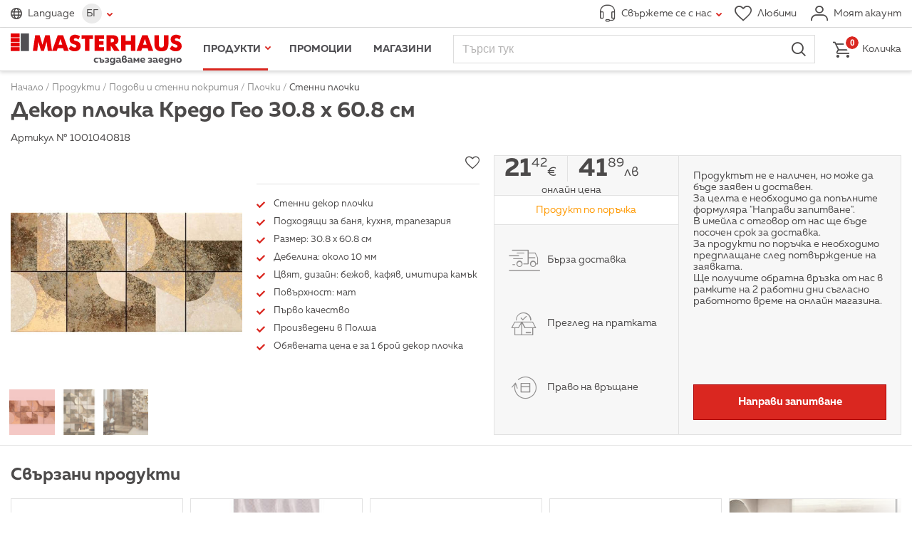

--- FILE ---
content_type: text/html; charset=utf-8
request_url: https://www.masterhaus.bg/bg/product/224135-dekor-plochka-kredo-geo-30-8-h-60-8-sm
body_size: 13382
content:
<!DOCTYPE html>
<html lang="bg" translate="no" class="notranslate">
<head>
<title>Декор плочка Кредо Гео 30.8 х 60.8 см ⋆ MASTERHAUS</title>
<meta http-equiv="Content-Type" content="text/html; charset=utf-8">
<meta name="description" content="Разгледайте ➤ Декор плочка Кредо Гео 30.8 х 60.8 см ➤ Цена: 21.42 лв. ➡ Производител: TUBADZIN ✔ Masterhaus.bg. Научете повече на сайта ни или на ☎ 0700 10 321">
<meta name="format-detection" content="telephone=no">
<meta name="google" content="notranslate">
<meta name="robots" content="notranslate">
<meta name="SKYPE_TOOLBAR" content="SKYPE_TOOLBAR_PARSER_COMPATIBLE">
<meta content="width=device-width,initial-scale=1.0,minimum-scale=1" name="viewport">
<meta property="og:title" content="Декор плочка Кредо Гео 30.8 х 60.8 см ⋆ MASTERHAUS">
<meta property="og:type" content="website">
<meta property="og:url" content="https://www.masterhaus.bg/bg/product/224135-dekor-plochka-kredo-geo-30-8-h-60-8-sm">
<meta property="og:image" content="https://www.masterhaus.bg/thumbs/780x408/products/10/01/04/1001040818-dekor-plochka-kredo-geo-30-8-h-60-8-sm_780x408_pad_478b24840a.jpg">
<meta property="og:description" content="Стенни декор плочки 
Подходящи за баня, кухня, трапезария 
Размер: 30.8 х 60.8 см 
Дебелина: около 10 мм 
Цвят, дизайн: бежов, кафяв, имитира камък 
Повърхност: мат 
Първо качество 
Произведени в Полша 
Обявената цена е за 1 брой декор плочка">
<link rel="alternate" href="https://www.masterhaus.bg/bg/product/224135-dekor-plochka-kredo-geo-30-8-h-60-8-sm" hreflang="bg">
<link rel="alternate" href="https://www.masterhaus.bg/en/product/224135-decor-tile-credo-geo-30-8-x-60-8-cm" hreflang="en">
<link rel="alternate" href="https://www.masterhaus.bg/ru/product/224135-dekorativnaja-plitka-credo-geo-30-8-x-60-8-sm" hreflang="ru">
<link rel="alternate" href="https://www.masterhaus.bg/de/product/224135-dekorfliese-credo-geo-30-8-x-60-8-cm" hreflang="de">
<link rel="icon" href="/favicon.ico?m=1621340452" type="image/x-icon">
<link rel="stylesheet" type="text/css" media="screen" href="/css/build-screen-63c921b3930e5f1dce7cc127d229618d.css?m=1689338224-1732394774-1621340452-1747315102-1752655383-1765455272">
<link rel="stylesheet" type="text/css" media="print" href="/css/build-print-0003f2df953dcd93303fb19bc3c195ea.css?m=1621340452">
<script data-skip-move="true">
	var basket_ajax_url = '/bg/ajax/basket/manipulate';
	var search_ajax_url = '/bg/ajax/search/autocomplete';
	var favourites_ajax_url = '/bg/ajax/products/favourites';
	var delivery_options_ajax_url = '/bg/ajax/products/get_delivery_options';
	var categories_children_ajax_url = '/bg/ajax/categories/get_children';
</script>
<script data-skip-move="true">
window.dataLayer = window.dataLayer || [];
function gtag(){dataLayer.push(arguments);}


gtag('js', new Date());
gtag('config', 'GTM-W7XMF3X');

(function (w, d, s, l, i) {
	w[l] = w[l] || [];
	w[l].push({
		'gtm.start': new Date().getTime(),
		event: 'gtm.js'
	});
	var f = d.getElementsByTagName(s)[0],
		j = d.createElement(s),
		dl = l != 'dataLayer' ? '&l=' + l : '';
	j.async = true;
	j.src = 'https://www.googletagmanager.com/gtm.js?id=' + i + dl;
	f.parentNode.insertBefore(j, f);
})(window, document, 'script', 'dataLayer', 'GTM-W7XMF3X');
</script>
<script data-skip-move="true">
gtag('config', 'AW-17595978842');
</script>
<!-- Facebook Pixel Code -->
<script data-skip-move="true">
!function(f,b,e,v,n,t,s){if(f.fbq)return;n=f.fbq=function(){n.callMethod?
n.callMethod.apply(n,arguments):n.queue.push(arguments)};if(!f._fbq)f._fbq=n;
n.push=n;n.loaded=!0;n.version='2.0';n.queue=[];t=b.createElement(e);t.async=!0;
t.src=v;s=b.getElementsByTagName(e)[0];s.parentNode.insertBefore(t,s)}(window,
document,'script','https://connect.facebook.net/en_US/fbevents.js');
fbq('consent', 'revoke');
fbq('init', '981887375290941'); // Insert your pixel ID here.
fbq('track', 'PageView');
</script>
<!-- DO NOT MODIFY -->
<!-- End Facebook Pixel Code -->
<link rel="preconnect" href="https://log.cookieyes.com">
<script data-skip-move="true">
document.addEventListener("cookieyes_consent_update", function (ed) {
   if ($.inArray('advertisement', ed.detail.accepted) > -1) {
     fbq('consent', 'grant');
   }
 });
</script>
<script data-skip-move="true">
    !function(){if(!window.klaviyo){window._klOnsite=window._klOnsite||[];try{window.klaviyo=new Proxy({},{get:function(n,i){return"push"===i?function(){var n;(n=window._klOnsite).push.apply(n,arguments)}:function(){for(var n=arguments.length,o=new Array(n),w=0;w<n;w++)o[w]=arguments[w];var t="function"==typeof o[o.length-1]?o.pop():void 0,e=new Promise((function(n){window._klOnsite.push([i].concat(o,[function(i){t&&t(i),n(i)}]))}));return e}}})}catch(n){window.klaviyo=window.klaviyo||[],window.klaviyo.push=function(){var n;(n=window._klOnsite).push.apply(n,arguments)}}}}();
    !function(d,s,c){var n = d.getElementsByTagName(s)[0],s = d.createElement("script");s.async=true;s.src='https://static.klaviyo.com/onsite/js/klaviyo.js?company_id='+c;n.parentNode.insertBefore(s,n)}(document,'script','RTZCsh');
</script>
<link href="https://www.masterhaus.bg/bg/product/224135-dekor-plochka-kredo-geo-30-8-h-60-8-sm" rel="canonical">
<meta content="380761275774966" property="fb:app_id">
</head>
<body>
<div id="wrapper" class="products-view">
<header>
<div class="top">
<div class="content-wrapper-padding clearfix">
<div class="logo logo-default hidden-tablet-and-desktop">
<a href="/" title="Начало">
<picture>
<source srcset="/images/logo-bg.svg?m=1621340452" media="(min-width:1024px)" type="image/svg+xml">
<img width="280" height="30" src="/images/logo.svg?m=1621340452" alt="">
</picture>
</a>
</div>
<div class="languages languages-main">
<span class="icon-before-globe">Language</span>
<div class="languages-wrapper">
<span class="languages-current icon-after-tick">БГ</span>
<ul><li class="current"><a title="Български" href="/bg/product/224135-dekor-plochka-kredo-geo-30-8-h-60-8-sm">Български</a></li><li><a title="English" href="/en/product/224135-decor-tile-credo-geo-30-8-x-60-8-cm">English</a></li><li><a title="Русский" href="/ru/product/224135-dekorativnaja-plitka-credo-geo-30-8-x-60-8-sm">Русский</a></li><li><a title="Deutsch" href="/de/product/224135-dekorfliese-credo-geo-30-8-x-60-8-cm">Deutsch</a></li></ul>
</div>
</div>
<div class="address " data-status="offline">
<a href="javascript:;" class="icon-before-headphones icon-after-tick"><span>Свържете се с нас</span></a>
<div>
<div class="address-tools hidden-tablet-and-desktop">
<a class="close" href="javascript:;" title="Затвори">Затвори</a>
</div>
<div class="working-time">Работно време онлайн магазин: <strong class="work-time">Понеделник – Петък от 8:00 до 18:00<br>Събота и Неделя от 8:00 до 17:00</strong></div>
<div class="flex-wrapper">
<div class="flex-wrapper-phones">
<strong class="title">Телефон за връзка</strong>
<a title="Обади се" class="button-call" data-status="offline" href="tel:070010321"><span class="icon-before-phone">0700 10 321</span></a>
<a title="Обади се" class="button-call" data-status="offline" href="tel:+359875303000 "><span class="icon-before-phone">0875 303 000</span></a>
<p>Обаждането към универсален номер се таксува съгласно тарифния Ви план към номера 0700</p>
</div>
<div class="flex-wrapper-contacts">
<strong class="title">Изпрати съобщение</strong>
<a class="button-send icon-before-envelope" href="/bg/contacts" title="Ново съобщение">Ново съобщение</a>
<p>Пишете ни на <a href="/cdn-cgi/l/email-protection#5d3233313433381d303c2e29382f353c282e733f3a"><span class="__cf_email__" data-cfemail="4c2322202522290c212d3f38293e242d393f622e2b">[email&#160;protected]</span></a> или попълнете формуляра за обратна връзка.</p>
</div>
<div>
<strong class="title">Информация за клиенти</strong>
<a href="/bg/texts/obshti-uslovija" title="Общи условия">Общи условия</a><br>
<a href="/bg/texts/politika-za-lichnite-danni" title="Политика за личните данни">Политика за личните данни</a><br>
<a href="/bg/texts/dostavka-i-plashtane" title="Доставка и Плащане">Доставка и Плащане</a><br>
<a href="/bg/faq" title="Често задавани въпроси">Често задавани въпроси</a>
</div>
</div>
</div>
</div>
<div class="tools">
<a href="/bg/favourites" class="icon-before-heart" title="Любими"><span>Любими</span></a>
<a href="/bg/profile/login" class="icon-before-user login" title="Моят акаунт"><span>Моят акаунт</span></a>
</div>
</div>
</div>
<div class="fixed">
<div class="content-wrapper-padding">
<div class="logo logo-default">
<a href="/" title="Начало">
<picture>
<source srcset="/images/logo-bg.svg?m=1621340452" media="(min-width:1024px)" type="image/svg+xml">
<img width="280" height="52" src="/images/logo.svg?m=1621340452" alt="">
</picture>
</a>
</div>
<nav id="main-nav">
<div>
<ul id="main-nav-menu">
<li class="menu-tools hidden-desktop">
<div class="languages">
<span class="icon-before-globe">Language</span>
<ul><li class="current"><a href="/bg/product/224135-dekor-plochka-kredo-geo-30-8-h-60-8-sm" title="Български">БГ</a></li><li><a href="/en/product/224135-decor-tile-credo-geo-30-8-x-60-8-cm" title="English">EN</a></li><li><a href="/ru/product/224135-dekorativnaja-plitka-credo-geo-30-8-x-60-8-sm" title="Русский">РУ</a></li><li><a href="/de/product/224135-dekorfliese-credo-geo-30-8-x-60-8-cm" title="Deutsch">DE</a></li></ul>
</div>
<a class="back icon-before-tick" href="javascript:;" title="Назад">Назад</a>
<a class="icon-before-heart hidden-tablet-and-desktop" href="/bg/favourites" title="Любими">Любими</a>
<a class="close" href="javascript:;" title="Затвори">Затвори</a>
</li>
<li class="products current">
<a class="icon-after-tick" href="javascript:;" title="Продукти">Продукти</a>
<ul>
<li data-modified="1768706955" data-item-id="2" class="hovered">
<a class="icon-after-tick" href="/bg/products/banja" title="Баня">Баня</a>
<nav><!-- --></nav>
</li>
<li data-modified="1768706955" data-item-id="3">
<a class="icon-after-tick" href="/bg/products/boi-lakove-mazilki" title="Бои, Лакове, Мазилки">Бои, Лакове, Мазилки</a>
<nav><!-- --></nav>
</li>
<li data-modified="1768706955" data-item-id="4">
<a class="icon-after-tick" href="/bg/products/vrati-obkov-zhelezarija" title="Врати, Обков, Железария">Врати, Обков, Железария</a>
<nav><!-- --></nav>
</li>
<li data-modified="1768706955" data-item-id="5">
<a class="icon-after-tick" href="/bg/products/vi-k" title="ВиК">ВиК</a>
<nav><!-- --></nav>
</li>
<li data-modified="1768706955" data-item-id="8">
<a class="icon-after-tick" href="/bg/products/gradina" title="Градина">Градина</a>
<nav><!-- --></nav>
</li>
<li data-modified="1768706955" data-item-id="9">
<a class="icon-after-tick" href="/bg/products/domakinstvo" title="Домакинство">Домакинство</a>
<nav><!-- --></nav>
</li>
<li data-modified="1768706955" data-item-id="10">
<a class="icon-after-tick" href="/bg/products/el-uredi" title="Ел. Уреди">Ел. Уреди</a>
<nav><!-- --></nav>
</li>
<li data-modified="1768706955" data-item-id="11">
<a class="icon-after-tick" href="/bg/products/mashini-i-instrumenti" title="Машини и Инструменти">Машини и Инструменти</a>
<nav><!-- --></nav>
</li>
<li data-modified="1768706955" data-item-id="12">
<a class="icon-after-tick" href="/bg/products/osvetlenie-i-el-materiali" title="Осветление и Ел. Материали">Осветление и Ел. Материали</a>
<nav><!-- --></nav>
</li>
<li data-modified="1768706955" data-item-id="13">
<a class="icon-after-tick" href="/bg/products/podovi-i-stenni-pokritija" title="Подови и стенни покрития">Подови и стенни покрития</a>
<nav><!-- --></nav>
</li>
<li data-modified="1768706955" data-item-id="14">
<a class="icon-after-tick" href="/bg/products/stroitelni-materiali" title="Строителни Материали">Строителни Материали</a>
<nav><!-- --></nav>
</li>
</ul>
</li>
<li class=""><a title="Промоции" href="/bg/promotions?f%5Bpromotion-type%5D%5B%5D=1">Промоции</a></li>
<li><a href="/bg/locations" title="Магазини">Магазини</a></li>
<li class="hidden-desktop"><a href="/bg/news" title="Новини">Новини</a></li>
<li class="hidden-desktop"><a href="/bg/texts/za-nas" title="За нас">За нас</a></li>
<li class="hidden-desktop"><a href="/bg/contacts" title="Контакти">Контакти</a></li>
</ul>
</div>
</nav>			
<div id="search-wrapper">
<form action="/bg/search" method="get" autocomplete="off">
<fieldset>
<div class="fieldset">
<input type="search" name="q" placeholder="Търси тук" />
<button type="submit" class="icon-before-magnifier">Търси</button>
</div>
</fieldset>
</form>
</div>
<nav id="main-nav-mobile">
<strong>Меню</strong>
</nav>			
<div class="basket">
<a class="icon-before-basket" href="/bg/basket"><em>0</em> <span>Количка</span></a>	</div>
</div>
</div>
</header>		
<div id="breadcrumb">
<div class="content-wrapper-padding"><div itemscope itemtype="http://schema.org/BreadcrumbList"><span itemprop="itemListElement" itemscope itemtype="http://schema.org/ListItem"><a href="/" itemprop="item" title="Начало"><span itemprop="name">Начало</span><span itemprop="position" content="1"><!--  --></span></a></span> / <span><a><span>Продукти</span></a></span> / <span itemprop="itemListElement" itemscope itemtype="http://schema.org/ListItem"><a href="/bg/products/podovi-i-stenni-pokritija" itemprop="item" title="Подови и стенни покрития"><span itemprop="name">Подови и стенни покрития</span><span itemprop="position" content="3"><!--  --></span></a></span> / <span itemprop="itemListElement" itemscope itemtype="http://schema.org/ListItem"><a href="/bg/products/podovi-i-stenni-pokritija/plochki" itemprop="item" title="Плочки"><span itemprop="name">Плочки</span><span itemprop="position" content="4"><!--  --></span></a></span> / <span itemprop="itemListElement" itemscope itemtype="http://schema.org/ListItem"><a href="/bg/products/podovi-i-stenni-pokritija/plochki/stenni-plochki" itemprop="item" title="Стенни плочки"><span itemprop="name">Стенни плочки</span><span itemprop="position" content="5"><!--  --></span></a></span><h1 class="title" data-user-select="true">Декор плочка Кредо Гео 30.8 х 60.8 см</h1></div></div></div>		
<div id="main" class="content-wrapper-padding clearfix">
<div id="fb-root"></div>
<div id="product-view" class="clearfix">
<div>Артикул № 1001040818</div><br>
<div>
<form autocomplete="off">
<div id="product-info">
<div id="product-photos">
<div class="carousel carousel-main" data-carousel-options="carousel_product_view_gallery_options_main">
<div class="owl-wrapper-outer">
<div class="owl-wrapper">
<div class="owl-item"><a title="Декор плочка Кредо Гео 30.8 х 60.8 см" href="/files/products/10/01/04/1001040818-dekor-plochka-kredo-geo-30-8-h-60-8-sm.jpg"><img alt="1001040818-dekor-plochka-kredo-geo-30-8-h-60-8-sm_552x552_pad_478b24840a" height="552" src="/thumbs/552x552/products/10/01/04/1001040818-dekor-plochka-kredo-geo-30-8-h-60-8-sm_552x552_pad_478b24840a.jpg" width="552"/></a></div>
<div class="owl-item"><a title="Декор плочка Кредо Гео 30.8 х 60.8 см" href="/files/products/10/01/04/1001040818-1-dekor-plochka-kredo-geo-30-8-h-60-8-sm.jpg"><img alt="1001040818-1-dekor-plochka-kredo-geo-30-8-h-60-8-sm_552x552_pad_478b24840a" height="552" src="/thumbs/552x552/products/10/01/04/1001040818-1-dekor-plochka-kredo-geo-30-8-h-60-8-sm_552x552_pad_478b24840a.jpg" width="552"/></a></div>
<div class="owl-item"><a title="Декор плочка Кредо Гео 30.8 х 60.8 см" href="/files/products/10/01/04/1001040818-2-dekor-plochka-kredo-geo-30-8-h-60-8-sm.jpg"><img alt="1001040818-2-dekor-plochka-kredo-geo-30-8-h-60-8-sm_552x552_pad_478b24840a" height="552" src="/thumbs/552x552/products/10/01/04/1001040818-2-dekor-plochka-kredo-geo-30-8-h-60-8-sm_552x552_pad_478b24840a.jpg" width="552"/></a></div>
</div>
</div>
</div>
<div class="carousel carousel-secondary" data-carousel-options="carousel_product_view_gallery_options">
<div class="owl-wrapper-outer">
<div class="owl-wrapper">
<div class="owl-item"><a title="Декор плочка Кредо Гео 30.8 х 60.8 см" href="/files/products/10/01/04/1001040818-dekor-plochka-kredo-geo-30-8-h-60-8-sm.jpg" data-thumbnail="/thumbs/552x552/products/10/01/04/1001040818-dekor-plochka-kredo-geo-30-8-h-60-8-sm_552x552_pad_478b24840a.jpg"><picture><source srcset="/thumbs/552x552/products/10/01/04/1001040818-dekor-plochka-kredo-geo-30-8-h-60-8-sm_552x552_pad_478b24840a.jpg" media="(max-width: 767px)"><source srcset="/thumbs/132x132/products/10/01/04/1001040818-dekor-plochka-kredo-geo-30-8-h-60-8-sm_132x132_pad_478b24840a.jpg" media="(min-width: 768px)"><img alt="1001040818-dekor-plochka-kredo-geo-30-8-h-60-8-sm_552x552_pad_478b24840a" height="552" src="/thumbs/552x552/products/10/01/04/1001040818-dekor-plochka-kredo-geo-30-8-h-60-8-sm_552x552_pad_478b24840a.jpg" width="552"/></picture></a></div>
<div class="owl-item"><a title="Декор плочка Кредо Гео 30.8 х 60.8 см" href="/files/products/10/01/04/1001040818-1-dekor-plochka-kredo-geo-30-8-h-60-8-sm.jpg" data-thumbnail="/thumbs/552x552/products/10/01/04/1001040818-1-dekor-plochka-kredo-geo-30-8-h-60-8-sm_552x552_pad_478b24840a.jpg"><picture><source srcset="/thumbs/552x552/products/10/01/04/1001040818-1-dekor-plochka-kredo-geo-30-8-h-60-8-sm_552x552_pad_478b24840a.jpg" media="(max-width: 767px)"><source srcset="/thumbs/132x132/products/10/01/04/1001040818-1-dekor-plochka-kredo-geo-30-8-h-60-8-sm_132x132_pad_478b24840a.jpg" media="(min-width: 768px)"><img alt="1001040818-1-dekor-plochka-kredo-geo-30-8-h-60-8-sm_552x552_pad_478b24840a" height="552" src="/thumbs/552x552/products/10/01/04/1001040818-1-dekor-plochka-kredo-geo-30-8-h-60-8-sm_552x552_pad_478b24840a.jpg" width="552"/></picture></a></div>
<div class="owl-item"><a title="Декор плочка Кредо Гео 30.8 х 60.8 см" href="/files/products/10/01/04/1001040818-2-dekor-plochka-kredo-geo-30-8-h-60-8-sm.jpg" data-thumbnail="/thumbs/552x552/products/10/01/04/1001040818-2-dekor-plochka-kredo-geo-30-8-h-60-8-sm_552x552_pad_478b24840a.jpg"><picture><source srcset="/thumbs/552x552/products/10/01/04/1001040818-2-dekor-plochka-kredo-geo-30-8-h-60-8-sm_552x552_pad_478b24840a.jpg" media="(max-width: 767px)"><source srcset="/thumbs/132x132/products/10/01/04/1001040818-2-dekor-plochka-kredo-geo-30-8-h-60-8-sm_132x132_pad_478b24840a.jpg" media="(min-width: 768px)"><img alt="1001040818-2-dekor-plochka-kredo-geo-30-8-h-60-8-sm_552x552_pad_478b24840a" height="552" src="/thumbs/552x552/products/10/01/04/1001040818-2-dekor-plochka-kredo-geo-30-8-h-60-8-sm_552x552_pad_478b24840a.jpg" width="552"/></picture></a></div>
</div>
</div>
</div>
</div>
<div id="product-description">
<div id="product-additional-description">
<div class="fb-share-button" data-href="https://www.masterhaus.bg/bg/product/224135-dekor-plochka-kredo-geo-30-8-h-60-8-sm" data-layout="button"></div>
<label class="add-to-favourites">
<input data-skip-transform="true"  class="icon-before-star" type="checkbox" name="products[224135][favourites]" value="1">
<span class="checkbox icon-before-heart"><!-- --></span>
</label>
</div>
<div class="rich-text"><ul>
<li>Стенни декор плочки</li>
<li>Подходящи за баня, кухня, трапезария</li>
<li>Размер: 30.8 х 60.8 см</li>
<li>Дебелина: около 10 мм</li>
<li>Цвят, дизайн: бежов, кафяв, имитира камък</li>
<li>Повърхност: мат</li>
<li>Първо качество</li>
<li>Произведени в Полша</li>
<li>Обявената цена е за 1 брой декор плочка</li>
</ul></div>
</div>
<div id="product-preview">
<div class="col">
<div class="price-wrapper">
<span class="price"><strong><span>21</span><sup>42</sup></strong><abbr title="Euro">&euro;</abbr></span>
<span class="price price-second"><strong><span>41</span><sup>89</sup></strong><abbr title="лева">лв</abbr></span>
<em>											Онлайн цена
</em>
</div>
<div class="check-availability">
<a data-type="pre-order">Продукт по поръчка</a>
</div>
<div id="product-buy-options" class="column-grow">
<div id="product-buy-options-texts">	
<p class="icon-before-truck">Бърза доставка</p>
<p class="icon-before-box">Преглед на пратката</p>
<p class="icon-before-arrow-circle">Право на връщане</p>
</div>
</div>
</div>
<div class="col"><div class="column-grow">Продуктът не е наличен, но може да бъде заявен и доставен.<br />
За целта е необходимо да попълните формуляра &quot;Направи запитване&quot;.<br />
В имейла с отговор от нас ще бъде посочен срок за доставка.<br />
За продукти по поръчка е необходимо предплащане след потвърждение на заявката.<br />
Ще получите обратна връзка от нас в рамките на 2 работни дни съгласно работното време на онлайн магазина.<br />
</div><div class="buttons"><a data-popup="true" data-ajax-url="/bg/ajax/products/send_request_for_product?product_id=224135" href="javascript:;" class="button" title="Направи запитване">Направи запитване</a></div></div>
</div>
</div>
<div class="g-recaptcha" data-sitekey="6LdoRuIqAAAAAHw5kbi5YxYrzL3mzYUVpXG4rD0N" data-size="invisible" data-action="CHECKAVAILABILITY"></div>
</form>
<div class="related-products">
<h2 class="accordion-title">Свързани продукти</h2>
<div class="carousel single-page" data-carousel-options="carousel_related_products_options">
<div class="owl-wrapper-outer">
<ul class="products owl-wrapper">
<li class="owl-item" data-id="215365">
<div data-photo-second="false">
<a href="/bg/product/215365-dekor-plochki-za-banja-lista-2-chasti-51-x-75-5sm-bianko-bjal-4795-ceramica-fiore" title="Декор плочки за баня листа 2 части 51 x 75.5см Бианко бял 4795 CERAMICA FIORE"><img alt="Декор плочки за баня листа 2 части 51 x 75.5см Бианко бял 4795 CERAMICA FIORE" height="246" src="/thumbs/246x246/products/10/01/04/1001040652-bianko_246x246_pad_478b24840a.jpg" width="246"/></a>
<strong class="price">
<span class="price-actual">21<sup>47</sup><abbr title="Euro">&euro;</abbr></span>
<span class="price-second">41<sup>99</sup><abbr title="лева">лв</abbr></span>		</strong>
<div class="additional-data" data-user-select="true">
<h2><a href="/bg/product/215365-dekor-plochki-za-banja-lista-2-chasti-51-x-75-5sm-bianko-bjal-4795-ceramica-fiore" title="Декор плочки за баня листа 2 части 51 x 75.5см Бианко бял 4795 CERAMICA FIORE">Декор плочки за баня листа 2 части 51 x 75.5см Бианко бял 4795 CERAMICA FIORE</a></h2>
<span class="additional-info icon-before-truck" data-type="free">Безплатна доставка <br />
при поръчка над 500&nbsp;€</span>
</div>
<div class="single-product-footer">
<figure class="brand-logo"><img alt="ceramica-fiore_75x37_pad_478b24840a" height="37" src="/thumbs/75x37/brands/ceramica-fiore_75x37_pad_478b24840a.jpg" width="75"/></figure>
<fieldset class="product-quantity">
<label><span class="label">Любими </span><input  class="icon-before-heart" type="checkbox" name="products[215365][favourites]" value="1" data-classes="icon-before-heart"></label>
</fieldset>
</div>
</div>
</li>									<li class="owl-item" data-id="218379">
<div data-photo-second="false">
<a href="/bg/product/218379-dekor-plochki-za-banja-verena-30-x-60sm-lilav-2885-lista-ceramica-fiore" title="Декор плочки за баня Верена 30 x 60см лилав 2885 листа CERAMICA FIORE"><img alt="Декор плочки за баня Верена 30 x 60см лилав 2885 листа CERAMICA FIORE" height="246" src="/thumbs/246x246/products/10/01/04/1001040650-dekor-plochka-verena-lista-30-h-60sm-lilav_246x246_pad_478b24840a.jpg" width="246"/></a>
<strong class="price">
<span class="price-actual">15<sup>33</sup><abbr title="Euro">&euro;</abbr></span>
<span class="price-second">29<sup>98</sup><abbr title="лева">лв</abbr></span>		</strong>
<div class="additional-data" data-user-select="true">
<h2><a href="/bg/product/218379-dekor-plochki-za-banja-verena-30-x-60sm-lilav-2885-lista-ceramica-fiore" title="Декор плочки за баня Верена 30 x 60см лилав 2885 листа CERAMICA FIORE">Декор плочки за баня Верена 30 x 60см лилав 2885 листа CERAMICA FIORE</a></h2>
<span class="additional-info icon-before-truck" data-type="free">Безплатна доставка <br />
при поръчка над 500&nbsp;€</span>
</div>
<div class="single-product-footer">
<figure class="brand-logo"><img alt="ceramica-fiore_75x37_pad_478b24840a" height="37" src="/thumbs/75x37/brands/ceramica-fiore_75x37_pad_478b24840a.jpg" width="75"/></figure>
<fieldset class="product-quantity">
<label><span class="label">Любими </span><input  class="icon-before-heart" type="checkbox" name="products[218379][favourites]" value="1" data-classes="icon-before-heart"></label>
</fieldset>
</div>
</div>
</li>									<li class="owl-item" data-id="241254">
<div data-photo-second="false">
<a href="/bg/product/241254-dekor-mediteranea-31-5x100sm-mat-r-rektificiran-1-26-kv-m-paket" title="Декор Медитеранеа 31.5x100см мат R ректифициран (1.26 кв.м/пакет)"><img alt="Декор Медитеранеа 31.5x100см мат R ректифициран (1.26 кв.м/пакет)" height="246" src="/thumbs/246x246/products/10/02/04/1002040150-dekor-mediteranea-31-5x100sm-mat-r-rektificiran-1-26-kv-mpaket-webp_246x246_pad_478b24840a.jpg" width="246"/></a>
<strong class="price">
<span class="price-actual">24<sup>49</sup><abbr title="Euro">&euro;</abbr></span>
<span class="price-second">47<sup>90</sup><abbr title="лева">лв</abbr></span>		</strong>
<div class="additional-data" data-user-select="true">
<h2><a href="/bg/product/241254-dekor-mediteranea-31-5x100sm-mat-r-rektificiran-1-26-kv-m-paket" title="Декор Медитеранеа 31.5x100см мат R ректифициран (1.26 кв.м/пакет)">Декор Медитеранеа 31.5x100см мат R ректифициран (1.26 кв.м/пакет)</a></h2>
<span class="additional-info icon-before-truck" data-type="free">Безплатна доставка <br />
при поръчка над 500&nbsp;€</span>
</div>
<div class="single-product-footer">
<figure class="brand-logo"></figure>
<fieldset class="product-quantity">
<label><span class="label">Любими </span><input  class="icon-before-heart" type="checkbox" name="products[241254][favourites]" value="1" data-classes="icon-before-heart"></label>
</fieldset>
</div>
</div>
</li>									<li class="owl-item" data-id="222343">
<div data-photo-second="false">
<a href="/bg/product/222343-dekor-selin-vylni-30-x-60sm-sin-2880-ceramica-fiore" title="Декор Селин Вълни 30 x 60см син 2880 CERAMICA FIORE"><img alt="Декор Селин Вълни 30 x 60см син 2880 CERAMICA FIORE" height="246" src="/thumbs/246x246/products/10/01/04/1001040656-dekor-selin-vylni-30-h-60sm-sin-2880-1-62-kv-m-kashon_246x246_pad_478b24840a.jpg" width="246"/></a>
<strong class="price promo">
<span class="promotion-label">От брошура</span>
<del><span>15</span><sup>33</sup> <abbr title="Euro">&euro;</abbr></del>
<span class="price-actual">12<sup>27</sup><abbr title="Euro">&euro;</abbr></span>
<span class="price-second">24<sup>00</sup><abbr title="лева">лв</abbr></span>		</strong>
<div class="additional-data" data-user-select="true">
<h2><a href="/bg/product/222343-dekor-selin-vylni-30-x-60sm-sin-2880-ceramica-fiore" title="Декор Селин Вълни 30 x 60см син 2880 CERAMICA FIORE">Декор Селин Вълни 30 x 60см син 2880 CERAMICA FIORE</a></h2>
<span class="additional-info svg-sprite svg-sprite-pin">
<svg width="20" height="20"><use xlink:href="/css/sprite.svg#pin-list" /></svg>
Безплатна доставка до магазин MASTERHAUS
</span>
</div>
<div class="single-product-footer">
<figure class="brand-logo"><img alt="logo-kai-2023-new_75x37_pad_478b24840a" height="37" src="/thumbs/75x37/brands/logo-kai-2023-new_75x37_pad_478b24840a.jpg" width="75"/></figure>
<fieldset class="product-quantity">
<label><span class="label">Любими </span><input  class="icon-before-heart" type="checkbox" name="products[222343][favourites]" value="1" data-classes="icon-before-heart"></label>
</fieldset>
</div>
</div>
</li>									<li class="owl-item" data-id="225749">
<div data-photo-second="false">
<a href="/bg/product/225749-dekor-nekst-30x90x1-05sm-saten-marfil-el-molino" title="Декор Некст 30x90x1,05см сатен марфил EL MOLINO"><img alt="Декор Некст 30x90x1,05см сатен марфил EL MOLINO" height="246" src="/thumbs/246x246/products/10/02/04/1002040207-1-dekor-nekst-30h90h1-05sm-saten-marfil-1-35-kv-m_246x246_pad_478b24840a.jpg" width="246"/></a>
<strong class="price">
<span class="price-actual">22<sup>01</sup><abbr title="Euro">&euro;</abbr></span>
<span class="price-second">43<sup>05</sup><abbr title="лева">лв</abbr></span>		</strong>
<div class="additional-data" data-user-select="true">
<h2><a href="/bg/product/225749-dekor-nekst-30x90x1-05sm-saten-marfil-el-molino" title="Декор Некст 30x90x1,05см сатен марфил EL MOLINO">Декор Некст 30x90x1,05см сатен марфил EL MOLINO</a></h2>
<span class="additional-info icon-before-truck" data-type="free">Безплатна доставка <br />
при поръчка над 500&nbsp;€</span>
</div>
<div class="single-product-footer">
<figure class="brand-logo"></figure>
<fieldset class="product-quantity">
<label><span class="label">Любими </span><input  class="icon-before-heart" type="checkbox" name="products[225749][favourites]" value="1" data-classes="icon-before-heart"></label>
</fieldset>
</div>
</div>
</li>									<li class="owl-item" data-id="200447">
<div data-photo-second="false">
<a href="/bg/product/200447-dekor-plochki-za-banja-vareze-lista-30-x-60sm-siv-4645-ceramica-fiore" title="Декор плочки за баня Варезе листа 30 x 60см сив 4645 CERAMICA FIORE"><img alt="Декор плочки за баня Варезе листа 30 x 60см сив 4645 CERAMICA FIORE" height="246" src="/thumbs/246x246/products/10/01/04/1001040558-dekor-vareze-listarazmer-30h60sm-siv-4645_246x246_pad_478b24840a.jpg" width="246"/></a>
<strong class="price promo">
<span class="promotion-label">От брошура</span>
<del><span>15</span><sup>33</sup> <abbr title="Euro">&euro;</abbr></del>
<span class="price-actual">11<sup>75</sup><abbr title="Euro">&euro;</abbr></span>
<span class="price-second">22<sup>98</sup><abbr title="лева">лв</abbr></span>		</strong>
<div class="additional-data" data-user-select="true">
<h2><a href="/bg/product/200447-dekor-plochki-za-banja-vareze-lista-30-x-60sm-siv-4645-ceramica-fiore" title="Декор плочки за баня Варезе листа 30 x 60см сив 4645 CERAMICA FIORE">Декор плочки за баня Варезе листа 30 x 60см сив 4645 CERAMICA FIORE</a></h2>
<span class="additional-info icon-before-truck" data-type="free">Безплатна доставка <br />
при поръчка над 500&nbsp;€</span>
</div>
<div class="single-product-footer">
<figure class="brand-logo"><img alt="ceramica-fiore_75x37_pad_478b24840a" height="37" src="/thumbs/75x37/brands/ceramica-fiore_75x37_pad_478b24840a.jpg" width="75"/></figure>
<fieldset class="product-quantity">
<label><span class="label">Любими </span><input  class="icon-before-heart" type="checkbox" name="products[200447][favourites]" value="1" data-classes="icon-before-heart"></label>
</fieldset>
</div>
</div>
</li>								</ul>
</div>
</div>
</div>
<div class="accordion">
<h2 class="accordion-title">Описание</h2>
<div>
<div class="rich-text"><p>Декор плочка Кредо Гео 30.8 х 60.8 см</p></div>
</div>
</div>
<div id="product-characteristics" class="accordion">
<h3 class="accordion-title">Спецификации</h3>
<div>
<dl>
<dt>Произход</dt>
<dd>Полша</dd>
<dt>Покритие</dt>
<dd>Мат</dd>
<dt>Марка</dt>
<dd>Tubadzin</dd>
<dt>Серия</dt>
<dd>Кредо</dd>
<dt>Вид</dt>
<dd>Декоративни плочки</dd>
<dt>Вносител</dt>
<dd>Бошнаков ЕООД</dd>
<dt>РАЗМЕР(мм/см)</dt>
<dd>30.8 х 60.8 см</dd>
</dl>
</div>
</div>
<div id="find-similar" class="accordion">
<h2 class="accordion-title opened">Продукти с подобни характеристики</h2>
<form action="/bg/products/podovi-i-stenni-pokritija/plochki/stenni-plochki" autocomplete="off" class="opened">
<input type="hidden" name="order" value="no-asc">
<fieldset>
<label><input name="f[price][]" value="3" data-classes="icon-before-check" checked type="checkbox">Цена: <strong>20 - 100 лв</strong></label>
<label><input name="f[size_sm][]" value="10596" data-classes="icon-before-check" checked type="checkbox">Размер(см): <strong>30.8 х 60.8 см</strong></label>
<label><input name="f[type][]" value="8410" data-classes="icon-before-check" checked type="checkbox">Вид: <strong>Декоративни плочки</strong></label>
<label><input name="f[brand][]" value="22905" data-classes="icon-before-check" checked type="checkbox">Марка: <strong>TUBADZIN</strong></label>
</fieldset>
<button class="neutral">Търсене</button>
</form>
</div>
<div id="q-and-a" class="accordion">
<h2 class="accordion-title">Въпроси и отговори</h2>
<div>
<div class="overview">
<div class="info"><span class="number">0</span> <small>Въпроси</small></div>
<div class="info"><span class="number">0</span> <small>Отговори</small></div>
<div><a data-popup="true" data-ajax-url="/bg/ajax/product_questions/add_question?product_id=224135" data-ajax-popup-settings="ask_questions_popup_settings">Задай въпрос</a></div>
</div>
<div class="questions-wrapper text-no-questions">Няма въпроси, бъди първия</div>
</div>
</div>
<div id="comments" class="accordion">
<h2 class="accordion-title" data-closed="true">Оцени продукта</h2>
<div>
<div class="overview">
<div class="rating-total">
<span>0.00</span>
<small><span>0</span> коментара</small>
</div>
<ol class="rating-graph" reversed>
<li>
<span class="icon-before-star">0</span>
<span class="graph-col" style="background-size:0.0000% 10px;"><!--  --></span>
</li>
<li>
<span class="icon-before-star">0</span>
<span class="graph-col" style="background-size:0.0000% 10px;"><!--  --></span>
</li>
<li>
<span class="icon-before-star">0</span>
<span class="graph-col" style="background-size:0.0000% 10px;"><!--  --></span>
</li>
<li>
<span class="icon-before-star">0</span>
<span class="graph-col" style="background-size:0.0000% 10px;"><!--  --></span>
</li>
<li>
<span class="icon-before-star">0</span>
<span class="graph-col" style="background-size:0.0000% 10px;"><!--  --></span>
</li>
</ol>
<div class="tools">
<strong><em>0<sup>%</sup></em> препоръчват този продукт</strong>
<a data-popup="true" data-ajax-url="/bg/ajax/product_comments/add_comment?product_id=224135">Оцени продукта</a>
</div>
</div>
<div class="answers-wrapper text-no-questions">Няма коментари, бъди първия</div>
</div>
</div>
</div>
</div>
<script data-cfasync="false" src="/cdn-cgi/scripts/5c5dd728/cloudflare-static/email-decode.min.js"></script><script data-skip-move="true" type="application/ld+json">
{"@context":"https:\/\/schema.org","@type":"Product","sku":"1001040818","productID":"224135","name":"Декор плочка Кредо Гео 30.8 х 60.8 см","image":"https:\/\/www.masterhaus.bg\/thumbs\/552x552\/products\/10\/01\/04\/1001040818-dekor-plochka-kredo-geo-30-8-h-60-8-sm_552x552_pad_478b24840a.jpg","brand":{"@type":"Brand","name":"TUBADZIN"},"description":"Стенни декор плочки \r\n Подходящи за баня, кухня, трапезария \r\n Размер: 30.8 х 60.8 см \r\n Дебелина: около 10 мм \r\n Цвят, дизайн: бежов, кафяв, имитира камък \r\n Повърхност: мат \r\n Първо качество \r\n Произведени в Полша \r\n Обявената цена е за 1 брой декор плочка","url":"https:\/\/www.masterhaus.bg\/bg\/product\/224135-dekor-plochka-kredo-geo-30-8-h-60-8-sm","offers":{"@type":"Offer","availability":"https:\/\/schema.org\/PreOrder","itemCondition":"https:\/\/schema.org\/NewCondition","price":"21.42","priceCurrency":"EUR","hasMerchantReturnPolicy":{"@type":"MerchantReturnPolicy","applicableCountry":["BG"],"returnPolicyCategory":"https:\/\/schema.org\/MerchantReturnFiniteReturnWindow","merchantReturnDays":30,"itemCondition":"https:\/\/schema.org\/NewCondition","returnFees":"https:\/\/schema.org\/ReturnFeesCustomerResponsibility","returnMethod":["https:\/\/schema.org\/ReturnByMail","https:\/\/schema.org\/ReturnInStore","https:\/\/schema.org\/ReturnAtKiosk"]}}}
</script>
<script data-skip-move="true">

try {
	gtag('event', 'page_view', {
		'send_to': 'AW-17595978842',
		'value': 21.42,
		'items': [{
			'id': 224135,
			//'location_id': 'replace with value',
			'google_business_vertical': 'custom'
		}]
	});
} catch (e) {
}

</script>
<script data-skip-move="true" src="https://www.google.com/recaptcha/enterprise.js?render=explicit&amp;hl=bg&amp;onload=recaptcha_loaded" async defer></script>		</div>
<section class="section banners">
<h2 class="section-title">Реклама</h2>
<div class="content-wrapper-padding flex-wrapper">
<a class="flex-wrapper" href="/bg/texts/dostavka-i-plashtane" title="Поръчай Онлайн" target="_self"><figure><img src="/files/banners/order-online.svg?m=1621352366" width="100" height="66" alt=""></figure><span><strong>Поръчай Онлайн</strong><em>Вземи от магазин</em></span></a><a class="flex-wrapper" href="/bg/texts/politika-za-vryshtane" title="30 Дни право на връщане" target="_self"><figure><img src="/files/banners/return-back.svg?m=1621352366" width="90" height="80" alt=""></figure><span><strong>30 Дни право на връщане</strong><em>за поръчки направени онлайн</em></span></a>
</div>
</section>
<footer>
<div class="content-wrapper-padding">
<div class="others">
<div class="phone">
<div class="heading">Национален телефон</div>
<a title="Обади се" class="icon-before-phone" data-status="offline" href="tel:070010321">0700 10 321</a>
<p>Обаждането към универсален номер се таксува съгласно тарифния Ви план към номера 0700</p>
<div class="heading">Онлайн магазин</div>
<a title="Обади се" class="icon-before-phone" data-status="offline" href="tel:+359875303000">0875 303 000</a>
<p>Работно време онлайн магазин:</p>
Понеделник – Петък от 8:00 до 18:00<br />
Събота и Неделя от 8:00 до 17:00<br />
</div>
<div class="social-links">
<span class="facebook"><a class="icon-before-facebook-footer" href="https://www.facebook.com/masterhaus" rel="noopener nofollow" target="_blank" title="Facebook">Facebook</a></span>
<span class="instagram"><a class="icon-before-instagram" href="https://www.instagram.com/masterhaus.bg/" rel="noopener nofollow" target="_blank" title="Instagram">Instagram</a></span>
<span class="viber"><a class="icon-before-viber" href="https://invite.viber.com/?g2=AQBm18cyCSCyXlG%2FshGiYoHN7WW5UttGJ%2BBOuAV9wyo14Tqu7%2FjLqnBbDZWh%2Boz8" rel="noopener nofollow" target="_blank" title="Viber">Viber</a></span>
<span class="linkedin"><a class="icon-before-linkedin" href="https://www.linkedin.com/company/masterhaus" rel="noopener" target="_blank" title="LinkedIn">LinkedIn</a></span>
<span class="tiktok"><a class="icon-before-tiktok" href="https://www.tiktok.com/@masterhaus.bg" rel="noopener nofollow" target="_blank" title="TikTok">TikTok</a></span>
</div>
<div class="recaptcha-info hidden-desktop">This site is protected by reCAPTCHA and the Google  <a href="https://policies.google.com/privacy" rel="nofollow">Privacy Policy</a> and  <a href="https://policies.google.com/terms" rel="nofollow">Terms of Service</a> apply.
</div>
</div>
<nav>
<dl>
<dt><a href="javascript:;">За клиенти</a></dt>
<dd>
<a href="/bg/texts/obshti-uslovija" title="Общи условия">Общи условия</a><br>
<a href="/bg/texts/politika-za-lichnite-danni" title="Политика за личните данни">Политика за личните данни</a><br>
<a href="/bg/texts/dostavka-i-plashtane" title="Доставка и Плащане">Доставка и Плащане</a><br>
<a href="/bg/texts/politika-za-vryshtane" title="Политика за връщане">Политика за връщане</a><br>
<a href="/bg/texts/lojalni-klienti" title="Лоялни клиенти">Лоялни клиенти</a><br>
<a href="/bg/faq" title="Често задавани въпроси">Често задавани въпроси</a><br>
<a href="/bg/your-opinion" title="Вашето мнение">Вашето мнение</a><br>
<a class="cky-banner-element" href="javascript:;" rel="nofollow noopener" title="Политика за бисквитките">Политика за бисквитките</a>
</dd>
</dl>
<dl>
<dt><a href="javascript:;">За мастерхаус</a></dt>
<dd>
<a href="/bg/texts/za-nas" title="За нас">За нас</a><br>
<a href="/bg/texts/stroitelen-centyr" title="Строителен център">Строителен център</a><br>
<a href="/bg/brands" title="Марки А-Я">Марки А-Я</a><br>
<a href="/bg/texts/socialna-otgovornost" title="Социална отговорност">Социална отговорност</a><br>
<a href="/bg/karieri" title="Кариери">Кариери</a><br>
<a href="/bg/contacts" title="Контакти">Контакти</a><br>
<a href="/bg/partners" title="Партньори">Партньори</a>
</dl>
<dl>
<dt><a href="javascript:;">Обща информация</a></dt>
<dd>
<a href="/bg/news" title="Новини">Новини</a><br>
<a href="/bg/sitemap" title="Карта на сайта">Карта на сайта</a><br>
<a href="/bg/texts/signali-po-zzlpspoin" title="Сигнали по ЗЗЛПСПОИН">Сигнали по ЗЗЛПСПОИН</a>
</dd>
<dd class="recaptcha-info hidden-mobile-and-tablet">This site is protected by reCAPTCHA and the Google  <a href="https://policies.google.com/privacy" rel="nofollow">Privacy Policy</a> and  <a href="https://policies.google.com/terms" rel="nofollow">Terms of Service</a> apply.
</dd>
</dl>
</nav>				<div class="bottom">
<small class="copyright">&copy; 2025 Masterhaus. Всички права запазени</small>
<div class="payments">
<span><img src="/images/mastercard.svg?m=1738072700" width="48" height="30" alt="" loading="lazy"></span>
<span><img src="/images/visa.svg?m=1738072700" width="48" height="30" alt="" loading="lazy"></span>
<span><img src="/images/cash-on-delivery.svg?m=1738072700" width="48" height="30" alt="" loading="lazy"></span>
<span><img src="/images/bank-transfer.svg?m=1738072700" width="48" height="30" alt="" loading="lazy"></span>
<span><img src="/images/g-pay.svg?m=1738072700" width="48" height="30" alt="" loading="lazy"></span>
<span><img src="/images/apple-pay.svg?m=1738072700" width="48" height="30" alt="" loading="lazy"></span>
</div>
<div class="mag-logo" ></div>
</div>
</div>
</footer>
</div>
<script src="/js/build-93bd6c9d20c1481f00e8757b672dcfd9.js?m=1763545100-1689338224-1739473238"></script>
<script type="text/javascript">
					new function() {
						var
							img_main = $('#product-photos > a img'),
							a_main = img_main.parent(),
							cache = {"-1": {readiness: false}, "0": {readiness: false}},
							idx = 0,
							popup_options = $.extend(true, {}, {"gallery":{"tPrev":"\u041f\u0440\u0435\u0434\u0438\u0448\u043d\u0430 (Left arrow key)","tNext":"\u0421\u043b\u0435\u0434\u0432\u0430\u0449\u0430 (Right arrow key)","tCounter":"%curr% \u043e\u0442 %total%"},"tClose":"\u0417\u0430\u0442\u0432\u043e\u0440\u0438 (Esc)"}, {
								gallery: {
									enabled: true
								},
								inline: {
									// Define markup. Class names should match key names.
									markup: '<div class="mfp-figure mfp-image-holder">'
												+ '<figure>'
													+ '<div class="mfp-close"></div>'
													+ '<video class="mfp-video" autoplay controls />'
													+ '<div class="mfp-bottom-bar">'
														+ '<div class="mfp-title"></div>'
														+ '<div class="mfp-counter"></div>'
													+ '</div>'
												+ '</figure>'
											+ '</div>'
								},
								iframe: {
									markup: '<div>'
												+ '<div class="mfp-close"></div>'
												+ '<div class="mfp-iframe-scaler" style="position:relative">'
													+ '<iframe class="mfp-iframe" frameborder="0" allowfullscreen></iframe>'
												+ '</div>'
												+ '<div class="mfp-bottom-bar" style="position:relative;margin-top:0">'
													+ '<div class="mfp-title"></div>'
													+ '<div class="mfp-counter"></div>' 
												+ '</div>'
											+ '</div>'
								},
								callbacks: {
									markupParse: function(template, values, item) {
										if (values.video_src) {
											this.container.addClass('mfp-video-holder');
										} else {
											this.container.removeClass('mfp-video-holder');
										}
									},
									change: function() {
										if (this.currItem.type == 'inline') {
											this.content.find('video').css('maxHeight', this.container.height() + 'px');
										}
									},
									resize: function() {
										this.st.callbacks.change.apply(this, arguments);
									}
								}
							});
				
						window.carousel_product_view_gallery_options_main = {
							navigation: false,
							pagination: false,
							mouseDrag: true,
							touchDrag: true,
							singleItem: true,
							rewindNav: false,
							wrapperDisplay: 'flex',
							wrapItemsCallback: function($elem) {
								this.$userItems = $elem.find('.owl-item');
								this.wrapperOuter = $elem.find(".owl-wrapper-outer");
								this.itemsAmount = this.$userItems.length;
								this.$elem.show();
								
								return false;
							},
							afterInit: function() {
								var self = this;
								this.$elem.next().data('owlCarouselConnected', this);
								
								this._mh_links = this.$owlItems.find('a').on(Masterhaus.getClickEvent(true), function(e) {
									e.preventDefault();
										
									if ($(this).is('.icon-after-video')) {
										a_main.attr('href', $(this).attr('href')).addClass('icon-after-video');
										img_main.attr('src', '/images/empty-product-image.jpg');
										$('<img />', { src: $(this).data('thumbnail') }).insertAfter(img_main.next('img').remove().end());
									} else {
										a_main.attr('href', $(this).attr('href')).removeClass('icon-after-video');
										img_main.attr('src', $(this).data('thumbnail')).next('img').remove();
									}

									var new_idx = $.inArray(this, self._mh_links);
									self._current_item = new_idx;
									
									if (e.type == 'click') {
										var idx = 0, current = this;
										popup_options.items = [];
										
										self._mh_links.map(function(i) {
											if ($(this).is('[data-type="video"]')) {
												popup_options.items.push({
													type: 'inline',
													video_src: $(this).attr('href'),
													title: $(this).attr('title')
												});
											} else if ($(this).is('[data-type="youtube"]')) {
												popup_options.items.push({
													type: 'iframe',
													src: $(this).attr('href'),
													title: $(this).attr('title')
												});
											} else {
												popup_options.items.push({
													type: 'image',
													src: $(this).attr('href'),
													title: $(this).attr('title')
												});
											}
											
											if (current === this) {
												idx = i;
											}
										});
										
										$.magnificPopup.open(popup_options, idx);
									}
									
									return false;
								});
							},
							afterMove: function() {
								if (this.skipAfterMove) {
									delete this.skipAfterMove;
								} else {
									this.$elem.data('owlCarouselConnected').goTo(this.currentItem, false);
								}
								
								this.$elem.data('owlCarouselConnected').$owlItems.filter('.active').removeClass('active').end().eq(this.currentItem).addClass('active');
							}
						};
						
						window.carousel_product_view_gallery_options = {
							navigation: true,
							pagination: false,
							mouseDrag: true,
							touchDrag: true,
							singleItem: false,
							rewindNav: false,
							items: 4,
							wrapperDisplay: 'flex',
							itemsCustom: [[0, 3],[370, 4],[550, 5],[768, 4],[1100, 5]],
							margin: 2,
							wrapItemsCallback: function($elem) {
								this.$userItems = $elem.find('.owl-item');
								this.wrapperOuter = $elem.find(".owl-wrapper-outer");
								this.itemsAmount = this.$userItems.length;
								this.$elem.show();
								
								return false;
							},
							afterInit: function() {
								var self = this;
								this.$elem.prev().data('owlCarouselConnected', this);
								this._current_item = this.currentItem;
								this.$owlItems.eq(this._current_item).addClass('active');
								
								this._mh_links = this.$owlItems.find('a').on(Masterhaus.getClickEvent(true), function(e) {
									e.preventDefault();
									var new_idx = $.inArray(this, self._mh_links);
									self.$elem.data('owlCarouselConnected').skipAfterMove = true;
									self.$elem.data('owlCarouselConnected').goTo(new_idx, false);
									
									return false;
								});
								
								this.options.afterUpdate.call(this);
							},
							
							afterUpdate: function() {
								var self = this;
								
								var last_is_mobile = this._is_mobile;
								this._is_mobile = $(window).width() < 768;
								self.$elem[self.owlControls.is(':visible') ? 'removeClass' : 'addClass']('single-page');
								
								setTimeout(function() {
									self.watchVisibility();
									self.updateItems();
									self.calculateAll();
									self.updatePosition();
									self.updateControls();
									self.eachMoveUpdate();
									
									if (!last_is_mobile && self._is_mobile) {
										//self.jumpTo(self._current_item);
									}
								}, 10);
							}
						};
						
						new function() {
							function click_on_main_image(e) {
								e.preventDefault();
								$('#product-photos .active a').first().click();
								
								return false;
							}
							
							a_main.on(Masterhaus.getClickEvent(true), click_on_main_image);
						};
					};
					</script>
<script>(function(d, s, id) {
						var js, fjs = d.getElementsByTagName(s)[0];
						if (d.getElementById(id)) return;
						js = d.createElement(s); js.id = id; js.async = true;
						js.src = "https://connect.facebook.net/bg_BG/sdk.js#xfbml=1&version=v3.0";
						fjs.parentNode.insertBefore(js, fjs);
						}(document, 'script', 'facebook-jssdk'));</script>
<script type="text/javascript">
	new function() {
		window.carousel_related_products_options = {
			margin: 10,
			singleItem: false,
			rewindNav: false,
			pagination: true,
			navigation: true,
			mouseDrag: true,
			touchDrag: true,
			wrapperDisplay: 'flex',
			itemsCustom: [[0, 2], [620, 3], [840, 4], [1070, 5], [1320, 6]],
			wrapItemsCallback: function($elem) {
				this.$userItems = $elem.find('li').children();
				this.wrapperOuter = $elem.find(".owl-wrapper-outer");
				this.itemsAmount = this.$userItems.length;
				this.$elem.show();
				
				return false;
			}
		};
	};
	</script>
<script type="text/javascript">
			$('#find-similar input:checkbox').change(function() {
				$(this).parent()[this.checked ? 'addClass' : 'removeClass']('checked');
			}).trigger('change');
		</script>
<script type="text/javascript">
	var ask_questions_popup_settings = {
		callbacks: {
			close: function() {
				if ($('.popup form').length) {
					$(document.body).removeClass('popup-opened');
				} else {
					setTimeout(function() { self.location.hash = '#q-and-a'; self.location.reload(); }, 0);
				}
			}
		}
	};
</script>
<script type="text/javascript">
/*new function() {
	Masterhaus.mqls.push('(min-width: 1024px)', function(mql) {
		if (mql.matches) {
			$('#product-view .accordion > .accordion-title:not([data-closed])').addClass('opened').next().addClass('opened');
		} else {
			$('#product-view .accordion > .accordion-title').removeClass('opened').next().removeClass('opened');
		}
	});
};*/

new function() {
	var 
		loading = new Image(),
		is_loading = false;
		loading.src = '/images/img_loading.gif',
		attach_close = function(el) {
			$('#wrapper')[0].addEventListener(Masterhaus.getClickEvent(true), function(e) {
				e.preventDefault();
				e.stopImmediatePropagation();
				el.removeClass('opened').next().remove();
				this.removeEventListener(Masterhaus.getClickEvent(true), arguments.callee, true);
				return false;
			}, true);
		},
		append_data = function(el, data) {
			el.addClass('opened');
			el.next().remove().end().after(data);
			setTimeout(function() { el.next().css('opacity', 1); }, 50);
			attach_close(el);
		},
		cache = null;
		
	window.recaptcha_loaded = function() {
		grecaptcha.enterprise.render($('.g-recaptcha')[0], {
			callback: function(token) {
				$('.check-availability a:not([data-type])').trigger(Masterhaus.getClickEvent(true), {token: token});
			},
			'expired-callback': function() {
				grecaptcha.enterprise.reset();
			},
		});
		
		delete window.recaptcha_loaded;
	};
		
	$('.check-availability a:not([data-type])').on(Masterhaus.getClickEvent(true), function(e, data) {
		e.preventDefault();
		
		if (is_loading) {
			return false;
		}
		
		var 
			loader = $('<img src="'+loading.src+'" alt="Loading...">'),
			$this = $(this);
		
		if (cache) {
			append_data($this, cache);
			return;
		}
		
		if (!data) {
			grecaptcha.enterprise.execute();
			return false;
		}
		
		is_loading = true;
		
		$.ajax('/bg/ajax/products/check_availability', {
			method: 'post',
			data: {product_id: 224135, token: data.token},
			dataType: 'json',
			beforeSend: function(json) {
				loader.insertBefore($this);
			},
			success: function(json) {
				if (json.success) {
					cache = json.html;
				} else {
					grecaptcha.enterprise.reset();
				}
				
				append_data($this, json.html);
			},
			error: function() {
				append_data($this, '<ul><li><span>Услугата е временно недостъпна</span></li></ul>');
				grecaptcha.enterprise.reset();
			},
			complete: function() {
				is_loading = false;
				loader.remove();
			}
		});
		
		return false;
	});
	
	try {
		fbq('track', 'ViewContent', {
			content_name: 'Декор плочка Кредо Гео 30.8 х 60.8 см - 21.42 € / 41.89 лв',
			content_category: 'Подови и стенни покрития > Плочки > Стенни плочки',
			content_ids: ['224135'],
			content_type: 'product',
			value: 21.42,
			currency: 'EUR'
		});
	} catch (e) {}
	
	try {
		gtag('event', 'view_item', {"id":"224135","currency":"EUR","value":21.42,"items":[{"item_id":"224135","item_name":"Декор плочка Кредо Гео 30.8 х 60.8 см","index":0,"price":"21.42","quantity":1,"google_business_vertical":"custom","item_category2":"Подови и стенни покрития","item_category3":"Плочки","item_category4":"Стенни плочки"}]});
	} catch (e) {}
	
	try {
		klaviyo.push(["track", "Viewed Product", {"ProductName":"Декор плочка Кредо Гео 30.8 х 60.8 см","ProductID":"224135","SKU":"1001040818","ImageURL":"https://www.masterhaus.bg/tinify/products/10/01/04/1001040818-dekor-plochka-kredo-geo-30-8-h-60-8-sm.jpg","URL":"https://www.masterhaus.bg/bg/product/224135-dekor-plochka-kredo-geo-30-8-h-60-8-sm","Brand":"TUBADZIN","Price":"21.42","PriceSecond":41.89,"Categories":["Подови и стенни покрития","Плочки","Стенни плочки"]}]);
	} catch (e) {}
};
</script></body>
</html>

--- FILE ---
content_type: text/html; charset=utf-8
request_url: https://www.google.com/recaptcha/enterprise/anchor?ar=1&k=6LdoRuIqAAAAAHw5kbi5YxYrzL3mzYUVpXG4rD0N&co=aHR0cHM6Ly93d3cubWFzdGVyaGF1cy5iZzo0NDM.&hl=bg&v=PoyoqOPhxBO7pBk68S4YbpHZ&size=invisible&sa=CHECKAVAILABILITY&anchor-ms=20000&execute-ms=30000&cb=d10y6ayvtk4o
body_size: 49807
content:
<!DOCTYPE HTML><html dir="ltr" lang="bg"><head><meta http-equiv="Content-Type" content="text/html; charset=UTF-8">
<meta http-equiv="X-UA-Compatible" content="IE=edge">
<title>reCAPTCHA</title>
<style type="text/css">
/* cyrillic-ext */
@font-face {
  font-family: 'Roboto';
  font-style: normal;
  font-weight: 400;
  font-stretch: 100%;
  src: url(//fonts.gstatic.com/s/roboto/v48/KFO7CnqEu92Fr1ME7kSn66aGLdTylUAMa3GUBHMdazTgWw.woff2) format('woff2');
  unicode-range: U+0460-052F, U+1C80-1C8A, U+20B4, U+2DE0-2DFF, U+A640-A69F, U+FE2E-FE2F;
}
/* cyrillic */
@font-face {
  font-family: 'Roboto';
  font-style: normal;
  font-weight: 400;
  font-stretch: 100%;
  src: url(//fonts.gstatic.com/s/roboto/v48/KFO7CnqEu92Fr1ME7kSn66aGLdTylUAMa3iUBHMdazTgWw.woff2) format('woff2');
  unicode-range: U+0301, U+0400-045F, U+0490-0491, U+04B0-04B1, U+2116;
}
/* greek-ext */
@font-face {
  font-family: 'Roboto';
  font-style: normal;
  font-weight: 400;
  font-stretch: 100%;
  src: url(//fonts.gstatic.com/s/roboto/v48/KFO7CnqEu92Fr1ME7kSn66aGLdTylUAMa3CUBHMdazTgWw.woff2) format('woff2');
  unicode-range: U+1F00-1FFF;
}
/* greek */
@font-face {
  font-family: 'Roboto';
  font-style: normal;
  font-weight: 400;
  font-stretch: 100%;
  src: url(//fonts.gstatic.com/s/roboto/v48/KFO7CnqEu92Fr1ME7kSn66aGLdTylUAMa3-UBHMdazTgWw.woff2) format('woff2');
  unicode-range: U+0370-0377, U+037A-037F, U+0384-038A, U+038C, U+038E-03A1, U+03A3-03FF;
}
/* math */
@font-face {
  font-family: 'Roboto';
  font-style: normal;
  font-weight: 400;
  font-stretch: 100%;
  src: url(//fonts.gstatic.com/s/roboto/v48/KFO7CnqEu92Fr1ME7kSn66aGLdTylUAMawCUBHMdazTgWw.woff2) format('woff2');
  unicode-range: U+0302-0303, U+0305, U+0307-0308, U+0310, U+0312, U+0315, U+031A, U+0326-0327, U+032C, U+032F-0330, U+0332-0333, U+0338, U+033A, U+0346, U+034D, U+0391-03A1, U+03A3-03A9, U+03B1-03C9, U+03D1, U+03D5-03D6, U+03F0-03F1, U+03F4-03F5, U+2016-2017, U+2034-2038, U+203C, U+2040, U+2043, U+2047, U+2050, U+2057, U+205F, U+2070-2071, U+2074-208E, U+2090-209C, U+20D0-20DC, U+20E1, U+20E5-20EF, U+2100-2112, U+2114-2115, U+2117-2121, U+2123-214F, U+2190, U+2192, U+2194-21AE, U+21B0-21E5, U+21F1-21F2, U+21F4-2211, U+2213-2214, U+2216-22FF, U+2308-230B, U+2310, U+2319, U+231C-2321, U+2336-237A, U+237C, U+2395, U+239B-23B7, U+23D0, U+23DC-23E1, U+2474-2475, U+25AF, U+25B3, U+25B7, U+25BD, U+25C1, U+25CA, U+25CC, U+25FB, U+266D-266F, U+27C0-27FF, U+2900-2AFF, U+2B0E-2B11, U+2B30-2B4C, U+2BFE, U+3030, U+FF5B, U+FF5D, U+1D400-1D7FF, U+1EE00-1EEFF;
}
/* symbols */
@font-face {
  font-family: 'Roboto';
  font-style: normal;
  font-weight: 400;
  font-stretch: 100%;
  src: url(//fonts.gstatic.com/s/roboto/v48/KFO7CnqEu92Fr1ME7kSn66aGLdTylUAMaxKUBHMdazTgWw.woff2) format('woff2');
  unicode-range: U+0001-000C, U+000E-001F, U+007F-009F, U+20DD-20E0, U+20E2-20E4, U+2150-218F, U+2190, U+2192, U+2194-2199, U+21AF, U+21E6-21F0, U+21F3, U+2218-2219, U+2299, U+22C4-22C6, U+2300-243F, U+2440-244A, U+2460-24FF, U+25A0-27BF, U+2800-28FF, U+2921-2922, U+2981, U+29BF, U+29EB, U+2B00-2BFF, U+4DC0-4DFF, U+FFF9-FFFB, U+10140-1018E, U+10190-1019C, U+101A0, U+101D0-101FD, U+102E0-102FB, U+10E60-10E7E, U+1D2C0-1D2D3, U+1D2E0-1D37F, U+1F000-1F0FF, U+1F100-1F1AD, U+1F1E6-1F1FF, U+1F30D-1F30F, U+1F315, U+1F31C, U+1F31E, U+1F320-1F32C, U+1F336, U+1F378, U+1F37D, U+1F382, U+1F393-1F39F, U+1F3A7-1F3A8, U+1F3AC-1F3AF, U+1F3C2, U+1F3C4-1F3C6, U+1F3CA-1F3CE, U+1F3D4-1F3E0, U+1F3ED, U+1F3F1-1F3F3, U+1F3F5-1F3F7, U+1F408, U+1F415, U+1F41F, U+1F426, U+1F43F, U+1F441-1F442, U+1F444, U+1F446-1F449, U+1F44C-1F44E, U+1F453, U+1F46A, U+1F47D, U+1F4A3, U+1F4B0, U+1F4B3, U+1F4B9, U+1F4BB, U+1F4BF, U+1F4C8-1F4CB, U+1F4D6, U+1F4DA, U+1F4DF, U+1F4E3-1F4E6, U+1F4EA-1F4ED, U+1F4F7, U+1F4F9-1F4FB, U+1F4FD-1F4FE, U+1F503, U+1F507-1F50B, U+1F50D, U+1F512-1F513, U+1F53E-1F54A, U+1F54F-1F5FA, U+1F610, U+1F650-1F67F, U+1F687, U+1F68D, U+1F691, U+1F694, U+1F698, U+1F6AD, U+1F6B2, U+1F6B9-1F6BA, U+1F6BC, U+1F6C6-1F6CF, U+1F6D3-1F6D7, U+1F6E0-1F6EA, U+1F6F0-1F6F3, U+1F6F7-1F6FC, U+1F700-1F7FF, U+1F800-1F80B, U+1F810-1F847, U+1F850-1F859, U+1F860-1F887, U+1F890-1F8AD, U+1F8B0-1F8BB, U+1F8C0-1F8C1, U+1F900-1F90B, U+1F93B, U+1F946, U+1F984, U+1F996, U+1F9E9, U+1FA00-1FA6F, U+1FA70-1FA7C, U+1FA80-1FA89, U+1FA8F-1FAC6, U+1FACE-1FADC, U+1FADF-1FAE9, U+1FAF0-1FAF8, U+1FB00-1FBFF;
}
/* vietnamese */
@font-face {
  font-family: 'Roboto';
  font-style: normal;
  font-weight: 400;
  font-stretch: 100%;
  src: url(//fonts.gstatic.com/s/roboto/v48/KFO7CnqEu92Fr1ME7kSn66aGLdTylUAMa3OUBHMdazTgWw.woff2) format('woff2');
  unicode-range: U+0102-0103, U+0110-0111, U+0128-0129, U+0168-0169, U+01A0-01A1, U+01AF-01B0, U+0300-0301, U+0303-0304, U+0308-0309, U+0323, U+0329, U+1EA0-1EF9, U+20AB;
}
/* latin-ext */
@font-face {
  font-family: 'Roboto';
  font-style: normal;
  font-weight: 400;
  font-stretch: 100%;
  src: url(//fonts.gstatic.com/s/roboto/v48/KFO7CnqEu92Fr1ME7kSn66aGLdTylUAMa3KUBHMdazTgWw.woff2) format('woff2');
  unicode-range: U+0100-02BA, U+02BD-02C5, U+02C7-02CC, U+02CE-02D7, U+02DD-02FF, U+0304, U+0308, U+0329, U+1D00-1DBF, U+1E00-1E9F, U+1EF2-1EFF, U+2020, U+20A0-20AB, U+20AD-20C0, U+2113, U+2C60-2C7F, U+A720-A7FF;
}
/* latin */
@font-face {
  font-family: 'Roboto';
  font-style: normal;
  font-weight: 400;
  font-stretch: 100%;
  src: url(//fonts.gstatic.com/s/roboto/v48/KFO7CnqEu92Fr1ME7kSn66aGLdTylUAMa3yUBHMdazQ.woff2) format('woff2');
  unicode-range: U+0000-00FF, U+0131, U+0152-0153, U+02BB-02BC, U+02C6, U+02DA, U+02DC, U+0304, U+0308, U+0329, U+2000-206F, U+20AC, U+2122, U+2191, U+2193, U+2212, U+2215, U+FEFF, U+FFFD;
}
/* cyrillic-ext */
@font-face {
  font-family: 'Roboto';
  font-style: normal;
  font-weight: 500;
  font-stretch: 100%;
  src: url(//fonts.gstatic.com/s/roboto/v48/KFO7CnqEu92Fr1ME7kSn66aGLdTylUAMa3GUBHMdazTgWw.woff2) format('woff2');
  unicode-range: U+0460-052F, U+1C80-1C8A, U+20B4, U+2DE0-2DFF, U+A640-A69F, U+FE2E-FE2F;
}
/* cyrillic */
@font-face {
  font-family: 'Roboto';
  font-style: normal;
  font-weight: 500;
  font-stretch: 100%;
  src: url(//fonts.gstatic.com/s/roboto/v48/KFO7CnqEu92Fr1ME7kSn66aGLdTylUAMa3iUBHMdazTgWw.woff2) format('woff2');
  unicode-range: U+0301, U+0400-045F, U+0490-0491, U+04B0-04B1, U+2116;
}
/* greek-ext */
@font-face {
  font-family: 'Roboto';
  font-style: normal;
  font-weight: 500;
  font-stretch: 100%;
  src: url(//fonts.gstatic.com/s/roboto/v48/KFO7CnqEu92Fr1ME7kSn66aGLdTylUAMa3CUBHMdazTgWw.woff2) format('woff2');
  unicode-range: U+1F00-1FFF;
}
/* greek */
@font-face {
  font-family: 'Roboto';
  font-style: normal;
  font-weight: 500;
  font-stretch: 100%;
  src: url(//fonts.gstatic.com/s/roboto/v48/KFO7CnqEu92Fr1ME7kSn66aGLdTylUAMa3-UBHMdazTgWw.woff2) format('woff2');
  unicode-range: U+0370-0377, U+037A-037F, U+0384-038A, U+038C, U+038E-03A1, U+03A3-03FF;
}
/* math */
@font-face {
  font-family: 'Roboto';
  font-style: normal;
  font-weight: 500;
  font-stretch: 100%;
  src: url(//fonts.gstatic.com/s/roboto/v48/KFO7CnqEu92Fr1ME7kSn66aGLdTylUAMawCUBHMdazTgWw.woff2) format('woff2');
  unicode-range: U+0302-0303, U+0305, U+0307-0308, U+0310, U+0312, U+0315, U+031A, U+0326-0327, U+032C, U+032F-0330, U+0332-0333, U+0338, U+033A, U+0346, U+034D, U+0391-03A1, U+03A3-03A9, U+03B1-03C9, U+03D1, U+03D5-03D6, U+03F0-03F1, U+03F4-03F5, U+2016-2017, U+2034-2038, U+203C, U+2040, U+2043, U+2047, U+2050, U+2057, U+205F, U+2070-2071, U+2074-208E, U+2090-209C, U+20D0-20DC, U+20E1, U+20E5-20EF, U+2100-2112, U+2114-2115, U+2117-2121, U+2123-214F, U+2190, U+2192, U+2194-21AE, U+21B0-21E5, U+21F1-21F2, U+21F4-2211, U+2213-2214, U+2216-22FF, U+2308-230B, U+2310, U+2319, U+231C-2321, U+2336-237A, U+237C, U+2395, U+239B-23B7, U+23D0, U+23DC-23E1, U+2474-2475, U+25AF, U+25B3, U+25B7, U+25BD, U+25C1, U+25CA, U+25CC, U+25FB, U+266D-266F, U+27C0-27FF, U+2900-2AFF, U+2B0E-2B11, U+2B30-2B4C, U+2BFE, U+3030, U+FF5B, U+FF5D, U+1D400-1D7FF, U+1EE00-1EEFF;
}
/* symbols */
@font-face {
  font-family: 'Roboto';
  font-style: normal;
  font-weight: 500;
  font-stretch: 100%;
  src: url(//fonts.gstatic.com/s/roboto/v48/KFO7CnqEu92Fr1ME7kSn66aGLdTylUAMaxKUBHMdazTgWw.woff2) format('woff2');
  unicode-range: U+0001-000C, U+000E-001F, U+007F-009F, U+20DD-20E0, U+20E2-20E4, U+2150-218F, U+2190, U+2192, U+2194-2199, U+21AF, U+21E6-21F0, U+21F3, U+2218-2219, U+2299, U+22C4-22C6, U+2300-243F, U+2440-244A, U+2460-24FF, U+25A0-27BF, U+2800-28FF, U+2921-2922, U+2981, U+29BF, U+29EB, U+2B00-2BFF, U+4DC0-4DFF, U+FFF9-FFFB, U+10140-1018E, U+10190-1019C, U+101A0, U+101D0-101FD, U+102E0-102FB, U+10E60-10E7E, U+1D2C0-1D2D3, U+1D2E0-1D37F, U+1F000-1F0FF, U+1F100-1F1AD, U+1F1E6-1F1FF, U+1F30D-1F30F, U+1F315, U+1F31C, U+1F31E, U+1F320-1F32C, U+1F336, U+1F378, U+1F37D, U+1F382, U+1F393-1F39F, U+1F3A7-1F3A8, U+1F3AC-1F3AF, U+1F3C2, U+1F3C4-1F3C6, U+1F3CA-1F3CE, U+1F3D4-1F3E0, U+1F3ED, U+1F3F1-1F3F3, U+1F3F5-1F3F7, U+1F408, U+1F415, U+1F41F, U+1F426, U+1F43F, U+1F441-1F442, U+1F444, U+1F446-1F449, U+1F44C-1F44E, U+1F453, U+1F46A, U+1F47D, U+1F4A3, U+1F4B0, U+1F4B3, U+1F4B9, U+1F4BB, U+1F4BF, U+1F4C8-1F4CB, U+1F4D6, U+1F4DA, U+1F4DF, U+1F4E3-1F4E6, U+1F4EA-1F4ED, U+1F4F7, U+1F4F9-1F4FB, U+1F4FD-1F4FE, U+1F503, U+1F507-1F50B, U+1F50D, U+1F512-1F513, U+1F53E-1F54A, U+1F54F-1F5FA, U+1F610, U+1F650-1F67F, U+1F687, U+1F68D, U+1F691, U+1F694, U+1F698, U+1F6AD, U+1F6B2, U+1F6B9-1F6BA, U+1F6BC, U+1F6C6-1F6CF, U+1F6D3-1F6D7, U+1F6E0-1F6EA, U+1F6F0-1F6F3, U+1F6F7-1F6FC, U+1F700-1F7FF, U+1F800-1F80B, U+1F810-1F847, U+1F850-1F859, U+1F860-1F887, U+1F890-1F8AD, U+1F8B0-1F8BB, U+1F8C0-1F8C1, U+1F900-1F90B, U+1F93B, U+1F946, U+1F984, U+1F996, U+1F9E9, U+1FA00-1FA6F, U+1FA70-1FA7C, U+1FA80-1FA89, U+1FA8F-1FAC6, U+1FACE-1FADC, U+1FADF-1FAE9, U+1FAF0-1FAF8, U+1FB00-1FBFF;
}
/* vietnamese */
@font-face {
  font-family: 'Roboto';
  font-style: normal;
  font-weight: 500;
  font-stretch: 100%;
  src: url(//fonts.gstatic.com/s/roboto/v48/KFO7CnqEu92Fr1ME7kSn66aGLdTylUAMa3OUBHMdazTgWw.woff2) format('woff2');
  unicode-range: U+0102-0103, U+0110-0111, U+0128-0129, U+0168-0169, U+01A0-01A1, U+01AF-01B0, U+0300-0301, U+0303-0304, U+0308-0309, U+0323, U+0329, U+1EA0-1EF9, U+20AB;
}
/* latin-ext */
@font-face {
  font-family: 'Roboto';
  font-style: normal;
  font-weight: 500;
  font-stretch: 100%;
  src: url(//fonts.gstatic.com/s/roboto/v48/KFO7CnqEu92Fr1ME7kSn66aGLdTylUAMa3KUBHMdazTgWw.woff2) format('woff2');
  unicode-range: U+0100-02BA, U+02BD-02C5, U+02C7-02CC, U+02CE-02D7, U+02DD-02FF, U+0304, U+0308, U+0329, U+1D00-1DBF, U+1E00-1E9F, U+1EF2-1EFF, U+2020, U+20A0-20AB, U+20AD-20C0, U+2113, U+2C60-2C7F, U+A720-A7FF;
}
/* latin */
@font-face {
  font-family: 'Roboto';
  font-style: normal;
  font-weight: 500;
  font-stretch: 100%;
  src: url(//fonts.gstatic.com/s/roboto/v48/KFO7CnqEu92Fr1ME7kSn66aGLdTylUAMa3yUBHMdazQ.woff2) format('woff2');
  unicode-range: U+0000-00FF, U+0131, U+0152-0153, U+02BB-02BC, U+02C6, U+02DA, U+02DC, U+0304, U+0308, U+0329, U+2000-206F, U+20AC, U+2122, U+2191, U+2193, U+2212, U+2215, U+FEFF, U+FFFD;
}
/* cyrillic-ext */
@font-face {
  font-family: 'Roboto';
  font-style: normal;
  font-weight: 900;
  font-stretch: 100%;
  src: url(//fonts.gstatic.com/s/roboto/v48/KFO7CnqEu92Fr1ME7kSn66aGLdTylUAMa3GUBHMdazTgWw.woff2) format('woff2');
  unicode-range: U+0460-052F, U+1C80-1C8A, U+20B4, U+2DE0-2DFF, U+A640-A69F, U+FE2E-FE2F;
}
/* cyrillic */
@font-face {
  font-family: 'Roboto';
  font-style: normal;
  font-weight: 900;
  font-stretch: 100%;
  src: url(//fonts.gstatic.com/s/roboto/v48/KFO7CnqEu92Fr1ME7kSn66aGLdTylUAMa3iUBHMdazTgWw.woff2) format('woff2');
  unicode-range: U+0301, U+0400-045F, U+0490-0491, U+04B0-04B1, U+2116;
}
/* greek-ext */
@font-face {
  font-family: 'Roboto';
  font-style: normal;
  font-weight: 900;
  font-stretch: 100%;
  src: url(//fonts.gstatic.com/s/roboto/v48/KFO7CnqEu92Fr1ME7kSn66aGLdTylUAMa3CUBHMdazTgWw.woff2) format('woff2');
  unicode-range: U+1F00-1FFF;
}
/* greek */
@font-face {
  font-family: 'Roboto';
  font-style: normal;
  font-weight: 900;
  font-stretch: 100%;
  src: url(//fonts.gstatic.com/s/roboto/v48/KFO7CnqEu92Fr1ME7kSn66aGLdTylUAMa3-UBHMdazTgWw.woff2) format('woff2');
  unicode-range: U+0370-0377, U+037A-037F, U+0384-038A, U+038C, U+038E-03A1, U+03A3-03FF;
}
/* math */
@font-face {
  font-family: 'Roboto';
  font-style: normal;
  font-weight: 900;
  font-stretch: 100%;
  src: url(//fonts.gstatic.com/s/roboto/v48/KFO7CnqEu92Fr1ME7kSn66aGLdTylUAMawCUBHMdazTgWw.woff2) format('woff2');
  unicode-range: U+0302-0303, U+0305, U+0307-0308, U+0310, U+0312, U+0315, U+031A, U+0326-0327, U+032C, U+032F-0330, U+0332-0333, U+0338, U+033A, U+0346, U+034D, U+0391-03A1, U+03A3-03A9, U+03B1-03C9, U+03D1, U+03D5-03D6, U+03F0-03F1, U+03F4-03F5, U+2016-2017, U+2034-2038, U+203C, U+2040, U+2043, U+2047, U+2050, U+2057, U+205F, U+2070-2071, U+2074-208E, U+2090-209C, U+20D0-20DC, U+20E1, U+20E5-20EF, U+2100-2112, U+2114-2115, U+2117-2121, U+2123-214F, U+2190, U+2192, U+2194-21AE, U+21B0-21E5, U+21F1-21F2, U+21F4-2211, U+2213-2214, U+2216-22FF, U+2308-230B, U+2310, U+2319, U+231C-2321, U+2336-237A, U+237C, U+2395, U+239B-23B7, U+23D0, U+23DC-23E1, U+2474-2475, U+25AF, U+25B3, U+25B7, U+25BD, U+25C1, U+25CA, U+25CC, U+25FB, U+266D-266F, U+27C0-27FF, U+2900-2AFF, U+2B0E-2B11, U+2B30-2B4C, U+2BFE, U+3030, U+FF5B, U+FF5D, U+1D400-1D7FF, U+1EE00-1EEFF;
}
/* symbols */
@font-face {
  font-family: 'Roboto';
  font-style: normal;
  font-weight: 900;
  font-stretch: 100%;
  src: url(//fonts.gstatic.com/s/roboto/v48/KFO7CnqEu92Fr1ME7kSn66aGLdTylUAMaxKUBHMdazTgWw.woff2) format('woff2');
  unicode-range: U+0001-000C, U+000E-001F, U+007F-009F, U+20DD-20E0, U+20E2-20E4, U+2150-218F, U+2190, U+2192, U+2194-2199, U+21AF, U+21E6-21F0, U+21F3, U+2218-2219, U+2299, U+22C4-22C6, U+2300-243F, U+2440-244A, U+2460-24FF, U+25A0-27BF, U+2800-28FF, U+2921-2922, U+2981, U+29BF, U+29EB, U+2B00-2BFF, U+4DC0-4DFF, U+FFF9-FFFB, U+10140-1018E, U+10190-1019C, U+101A0, U+101D0-101FD, U+102E0-102FB, U+10E60-10E7E, U+1D2C0-1D2D3, U+1D2E0-1D37F, U+1F000-1F0FF, U+1F100-1F1AD, U+1F1E6-1F1FF, U+1F30D-1F30F, U+1F315, U+1F31C, U+1F31E, U+1F320-1F32C, U+1F336, U+1F378, U+1F37D, U+1F382, U+1F393-1F39F, U+1F3A7-1F3A8, U+1F3AC-1F3AF, U+1F3C2, U+1F3C4-1F3C6, U+1F3CA-1F3CE, U+1F3D4-1F3E0, U+1F3ED, U+1F3F1-1F3F3, U+1F3F5-1F3F7, U+1F408, U+1F415, U+1F41F, U+1F426, U+1F43F, U+1F441-1F442, U+1F444, U+1F446-1F449, U+1F44C-1F44E, U+1F453, U+1F46A, U+1F47D, U+1F4A3, U+1F4B0, U+1F4B3, U+1F4B9, U+1F4BB, U+1F4BF, U+1F4C8-1F4CB, U+1F4D6, U+1F4DA, U+1F4DF, U+1F4E3-1F4E6, U+1F4EA-1F4ED, U+1F4F7, U+1F4F9-1F4FB, U+1F4FD-1F4FE, U+1F503, U+1F507-1F50B, U+1F50D, U+1F512-1F513, U+1F53E-1F54A, U+1F54F-1F5FA, U+1F610, U+1F650-1F67F, U+1F687, U+1F68D, U+1F691, U+1F694, U+1F698, U+1F6AD, U+1F6B2, U+1F6B9-1F6BA, U+1F6BC, U+1F6C6-1F6CF, U+1F6D3-1F6D7, U+1F6E0-1F6EA, U+1F6F0-1F6F3, U+1F6F7-1F6FC, U+1F700-1F7FF, U+1F800-1F80B, U+1F810-1F847, U+1F850-1F859, U+1F860-1F887, U+1F890-1F8AD, U+1F8B0-1F8BB, U+1F8C0-1F8C1, U+1F900-1F90B, U+1F93B, U+1F946, U+1F984, U+1F996, U+1F9E9, U+1FA00-1FA6F, U+1FA70-1FA7C, U+1FA80-1FA89, U+1FA8F-1FAC6, U+1FACE-1FADC, U+1FADF-1FAE9, U+1FAF0-1FAF8, U+1FB00-1FBFF;
}
/* vietnamese */
@font-face {
  font-family: 'Roboto';
  font-style: normal;
  font-weight: 900;
  font-stretch: 100%;
  src: url(//fonts.gstatic.com/s/roboto/v48/KFO7CnqEu92Fr1ME7kSn66aGLdTylUAMa3OUBHMdazTgWw.woff2) format('woff2');
  unicode-range: U+0102-0103, U+0110-0111, U+0128-0129, U+0168-0169, U+01A0-01A1, U+01AF-01B0, U+0300-0301, U+0303-0304, U+0308-0309, U+0323, U+0329, U+1EA0-1EF9, U+20AB;
}
/* latin-ext */
@font-face {
  font-family: 'Roboto';
  font-style: normal;
  font-weight: 900;
  font-stretch: 100%;
  src: url(//fonts.gstatic.com/s/roboto/v48/KFO7CnqEu92Fr1ME7kSn66aGLdTylUAMa3KUBHMdazTgWw.woff2) format('woff2');
  unicode-range: U+0100-02BA, U+02BD-02C5, U+02C7-02CC, U+02CE-02D7, U+02DD-02FF, U+0304, U+0308, U+0329, U+1D00-1DBF, U+1E00-1E9F, U+1EF2-1EFF, U+2020, U+20A0-20AB, U+20AD-20C0, U+2113, U+2C60-2C7F, U+A720-A7FF;
}
/* latin */
@font-face {
  font-family: 'Roboto';
  font-style: normal;
  font-weight: 900;
  font-stretch: 100%;
  src: url(//fonts.gstatic.com/s/roboto/v48/KFO7CnqEu92Fr1ME7kSn66aGLdTylUAMa3yUBHMdazQ.woff2) format('woff2');
  unicode-range: U+0000-00FF, U+0131, U+0152-0153, U+02BB-02BC, U+02C6, U+02DA, U+02DC, U+0304, U+0308, U+0329, U+2000-206F, U+20AC, U+2122, U+2191, U+2193, U+2212, U+2215, U+FEFF, U+FFFD;
}

</style>
<link rel="stylesheet" type="text/css" href="https://www.gstatic.com/recaptcha/releases/PoyoqOPhxBO7pBk68S4YbpHZ/styles__ltr.css">
<script nonce="G4CI2d_aajfyi92Y30CvBA" type="text/javascript">window['__recaptcha_api'] = 'https://www.google.com/recaptcha/enterprise/';</script>
<script type="text/javascript" src="https://www.gstatic.com/recaptcha/releases/PoyoqOPhxBO7pBk68S4YbpHZ/recaptcha__bg.js" nonce="G4CI2d_aajfyi92Y30CvBA">
      
    </script></head>
<body><div id="rc-anchor-alert" class="rc-anchor-alert"></div>
<input type="hidden" id="recaptcha-token" value="[base64]">
<script type="text/javascript" nonce="G4CI2d_aajfyi92Y30CvBA">
      recaptcha.anchor.Main.init("[\x22ainput\x22,[\x22bgdata\x22,\x22\x22,\[base64]/[base64]/bmV3IFpbdF0obVswXSk6Sz09Mj9uZXcgWlt0XShtWzBdLG1bMV0pOks9PTM/bmV3IFpbdF0obVswXSxtWzFdLG1bMl0pOks9PTQ/[base64]/[base64]/[base64]/[base64]/[base64]/[base64]/[base64]/[base64]/[base64]/[base64]/[base64]/[base64]/[base64]/[base64]\\u003d\\u003d\x22,\[base64]\\u003d\x22,\x22w4cew71sw41tw4w4w4PDk8OOTcKkWMKzwozCpcOnwpR/[base64]/CgcOxw5nDkcKOw79oJ0M6w49/O8K/wr9Pw7MQBcOJNBDDjcK5w4rDoMOkw5rDiCtRw7A4H8OKwq7DuwvDh8OHCcOUw61dw5kBw6x9wpZ/aGjDiGgrwpY3T8O4w45kHMKdaMOfEB95w4TDliDCvUnCoXrCinjCqUHChUQOfyDCmnXDgmtfbsOYwqgXwqhawpwlwqtvw7t5RsOUDibDsmNTE8K/w48UZypqwq5DEsKEw4pxw6zCn8Kxwr9mJ8OvwrsgP8K/[base64]/Ck8Kyw7c2wpfCsMKuw63CiBtewq/DpjhdHcO2ahxcwpzDg8O5w4vDu25HX8ODCcONw6NxcMOZEFt4wpECRsObw4Bxw7Idw6/CiGwTw6nDv8KLw5LChcOMB180KcOOGw3DkEfChx1gwpTChcKzwojDiDzDkMKbCzvDnsKjwo/DqcOuTiHCokXCuX03wr/DqcKSfcKTfcKkw71FwrTDqMOJwrsow5HDsMKbw5rCtT7DpW95cMOrwqM8f2rCrsK9w7LCisOCwpTCq2/Dt8Onw7jCtCHDtMK2w4TCkcKFw4FbOyB5BsOrwrI5wqJhIMOQLhcddMKLLkPDm8KXAcKow6nCjSfDugAkcFNLwpPDpjEtcHzCkcKMLA/DgcOFw7haAi3Cgj/DucKhw70ww5nDgcKPTAbDg8Oxw5cvSsKmwqrDtsKJHykefCTDtEgIwr96B8OgI8OGwpgCwrwGw4rDv8ODJMKyw7hHwpvCm8O1wqsIw5vCuUbDmMOqI35cwqHCsX0tJ8OjbMKRwrvCucOXw43DgF/[base64]/ODnCkmTDq8OLIGXCpnDDgTZsB8O1woXDkG4Lwr/CicKmenAsw4/[base64]/Dni/CmMOhw7kXLmlLw63ChcK0w4RrOzBUwqvCjHnCocOWVcKKw7/CpmRVwog8w4ccwrnCl8K7w5VYZXLDqi/DsiPCqsKMcsK6wqEIw4XDh8O4P1TCjU3Dnk/CtQTDocOvfsO7KcOibULCv8KBw6XCpMKOSMKhw7jDuMOCSsKTBcK7IMOxw4NBasO9HMOCw4zCmsKGwqYSwrNDw6Usw64dw5TDrMKkw5HCrcK6TD4IGAlIKmJIwoMaw4HDkMOuw6nCqmXCrMO/[base64]/FUROZMKlF2RoXxcnVsOOUsOUAMKgFMKbwpAhw7Jjwp4/woE7w4tibDYzM0RUwpM8RzbDk8K6w6pkwqjChX7DmSjDt8O+w4fCuhTCg8OmS8K8w74FwqjCsEUSNAgxIcKwHBAjO8O+PsKXTC7CvD/DuMKBNDRMwqAtw590wpDDvsOiaVEuQ8Khw4vClRjDqQ/[base64]/DhkYyEAJswpLDiWHDgcK3FT3CgDhNwrzDkTrCoAkww6JSwoLDssOdwplywqLCqRLDmsOZwro9GycIwqoKDsKxw5rCv0nDuE7CvxDCuMOMw5Nbwq/Cg8Khw6rCkmIwYMOjw57Dl8Krw4lHc1rDtsK2wowVdMKKw5zCrMOfw4rDhsKuwqvDoxHDuMKKwpY5w5diw5kDHsOsV8KEwotFMMKFw67CosOow48/VgEpUFHDqhrCvk3ClhXCoVQTEcK7b8OPO8K7YCNNw5ITOxjCjBDCmcOfHMKvw6/[base64]/DlcOyFWVsdQRkdjRew6bDtcKgNzHCncOMHWnCtllrw5c4w5bCrsKnw5tpAMOHwpMVWgbCtcO7w4xTARvDhXZdwqzCiMO/w4/CkyrDsVnDhcKfwps0wq46fjptw7LClSHChcKfwp1mw4XCk8OdX8OCwpVOwo9PwrjDuUzDm8OOBlvDjMOLwpHDocOMWsKbw6BpwrMYYEogFhJ5B0HDpnd7w5AFw6bDlsKVw4bDrcO5HcKwwrMMWsK7XcKhwp7Cr1QNHgbCrSfDlmTDucOmw4zDo8Oow4ogwowxJj/CqV/CmEnCtEPDs8Odw7lMCsOmwpEwOsKJNsK2LMOnw7PChMK5w59pwqRww4jDpWdsw6g5wrjCkHF2WsKwRsKEw6HCjsOMXBtkwq/DliUQJQ9aI3HCr8K1ScKUeQgzfMOLWcKZwojDpcObw4/[base64]/wpkIw4bChkVLA8O9w5s8w4PCiTjDjxzDlsOAw4HCqz/CqMOvwrnDo0/[base64]/N8OewrPCm8Kiw6bDsDvCrcKkPgzDr0/CpGTDnhtWE8Kzw4rCtw/Cl0E1eRTDriI/w4HDm8OwJksiw4ZZwowVwpnDocOQw5I6wrwuwo7CksKlLcKvVMK6I8KQwrXCoMKnwosRWsOsAGNyw5vDtcKPRERiLT5ke2Rnw6PClnkyGkEuVGbDkxbDvxfCuVEqwq/DrxsGw43CqQvCvcOcw6YyLhYZIsOifRjDusKywpIofwLCvX41w4LDkcK7SMOzPwjDqA8Qw4o9woMmCsONNcONw7nCsMKSwpxaPQFBVnDClRzDhwfDjsOkw5cJS8K6wqDDm3AxIV3DlF/DoMK2w57DuTw1w4DCtMO4Z8OyAEt7w6rCo0UjwqxuUsOqwp7Cqn/[base64]/ClsOnw5VaTV8QZMKTw6w/[base64]/wqnCiXYUwp1DDGXCgynCmzY5w7F5NgTDpwQswp9xw6hMP8KKTm52w4xwVsOYBBk/[base64]/[base64]/CgMKZw4LCsGjDmcOQwr5uEmnDkcKcwr/DtxVSw7VBKUDDoT8zR8KKw6LDoEFRw6x+elnDg8KVLlJcaCcfwozClcKyBnrDunJOwo1+wqbCmMOtB8KkFsK2w5low4BILcKZwrTCqMKkTVPCsVPDswcVwqbCgmNXFsK+FzlUPW5zwoTCvMKYCmpOXE/Cq8K0wpVcw5TChcO7YMOWWcKsw6vCjBoYCFfDtz05wq4rw6zDvcOpXSwuwpnCtXJCw5jChcOLF8OJU8KLWS5qw5bDo2/Cjn/CkmxwYcKYw4V6XiU1wrFTaijCjwE+dsKPwrDCmwdnw5HCtGDCh8OLwpTDuTnDscKLP8KJwrHCkwbDiMOYwrzCg0zCsQ11wrwQwp8cb33CkcO/wr3DgsOMUMObGDDCksOYOAw1w55dRzbDkTLCjFkIFMO/aVvCs23Ct8KVwrTCssKbKjUDwqPCrMKkwoIawr0WwqjDkEvCocO9w686w41Fw7A3wr0rb8OoJHDDuMKmw7PDucOYZ8KYwqXDjDJQUMOBLmjCvls7QsK9GcK6w5paXS9ww41tw57CisK+TnnDqsK9NcO5BMO/w7rCnwpTQcK0wqhCKnfDrhfCjC/[base64]/wr/DthYvXcO4w4UQfUQow596w6NLPMKiacKNw5/Dqiwfe8K1Bk7CiToVw4FSe0zDo8KNw4YowqvCo8KIKFkuw6xwKgNlwpRMHcOGwrJBT8O/wovChUBiwpvDicOxw4kkJAFdI8KadSlcw4JLEsOaworCtsOMw45Jwo/DvVczwqVqwqYKdRxZY8OrBGLCvh/CusORwoYJw7lXwo5GUnglPcKnLF7CrsOjZMKqLEd3Hj7DjHMFwrvDqQYADcKbw7pNwoZhw7tuwqVKcWZII8O3F8Ovw457w7lmw7TDkcOgGMKTwowdDzBUFcKjwrNzVQRjO0MhwrzDusKOTcKIIMKaTSrCqn/[base64]/Ct1fCicOow6/[base64]/ClcOPZ8KwNlnCjsK0w5rDhh3ChTHDs8KIw7FxXcOEdVFCQsKSH8OdPcKTG0IIMMKdwrILEHDCrcKtY8O0wow1wq0cNFBbw6oYw4jDmcKWYMK7wrsWw7PCo8KowqXDnUoGR8K3w63DkU7DhMObw7sVwpl/wrbDiMONw77CuTh5w7JDwqhMwoDChD7Dh1pmW3V9NcKjwqMTGsK+wq/DlDjCtsKdw7lHScOObF7DpcKDKzpvbgInwqZ0woJMbUHDu8OrcE/DqMKiNENiwrE3F8Oow4LCqCDCoXfCtiXDoMK2wrTDvsK5RsKzEz/DvSgUw5xGasO+wr9rw60DVcOZBgfDuMKaY8Kaw6TDr8KuQXITCcK6worDuWNpwpHDl0DCmsOqMsO3PDbDr0TDlSPDt8OiBjjDil4sw4pTEVtYB8O1w7xCLcKuw6DCokvCtmnCt8KNw5nDoRNdwoTDoiRXDMODwr7DijbCmj1dw6XCvWZ8wo3CscKHYcOMU8Ovw6/[base64]/[base64]/DtcKrZwkLZlXDucK5QBR+F8KVFhfCkcKGMTgFwpdDwpPCpcKZfFPCm2/Dl8KMwoXDn8O+ByTDnHfDr2LDhcOKPGzCiTkPeD7Cjh4qw4zDnsOHVR/[base64]/CtHQJRcKHN8K7Y8Ozd2QPC8KHPsKNwrAOw6vCgx5MGT/[base64]/S8OOZcOuCMKiUQ0jcllAw4zCucOOMEllw4nDtkTCoMO7w67DsGvClnkxw5Nvwo8jGsKPwpnDlng2wpPDnWXCnMKYM8OAw649OMK9SzRFL8KlwqBIwrLDnQ3DtsOFw5jDqcKzwqQew4nCsn3DnMKYC8KMw6TCjMOywprCgGHCiF9nb23Cqigkw4Ydw7/CmCjDnsKgw5/DvDtcLMKrw6zDo8KSLMOBwr8xwozDvcKUw67DqsOaw7DDmMOlOgIWVD0cwqxkJsO9KMK9WwREXTxcw5TDpsORwqF1wqPDuDdTwqoZwrvCmwjCrgh+wqXCmAnCpsKAHipVeSLDosKqcsOWw7cwMsKaw7fCtzzCl8K0IcO6HT3DigYFwpfDpDLCkDYlfMKQwq/[base64]/DsDHCrsKuDxY8w67DpMOMwqzCisK9wr18wpwZw4kNw5hPwrk8wr3DosOWw7RCwqI8dUHCtsKiwpk2wqNaw51oFMOqLsKkw4TCksODw4cnNnHDgsOrw5zCgV/DusKAwrDDjsOlw4QRccOFFsKIccOZTMKrwpEyasOxdgtDw7jDuRcww59Hw7PDjxTDj8OFQsOxLjnDqcKiw4HDhRRQwr05LAYYw4wZecKlPcOcw4dRLxshwrpHPgjCgk5idsOoUQ04d8K8w4LCjllgSsKYfsKbZ8OfLjvDiVXDvMObwozCpMK3wq/[base64]/[base64]/DhgFfBXjCgsKCw6HDunwRwrzDvMOLw54uwoPDnMKOwr7Ci8KcaT4Wwp7ClFHDnn5nwqXCi8K3wrQuMsK1w6J+BsORwoYsPsOcwr7CgcOoWMOXB8Kiw6fCv17CscKzw650RcONFsKZRMOuw4/CvcO7FcOkQyLDgAQ8w6VAw7LDu8OYGsOnHMK/O8OVH0I/WAjCvznCp8KfQxpfw69rw7fDqVVzGSfCnD9SU8OrLsOfw5fDiMODwrHDtw7CqVrDs1V8w6HCjDXCosOcwpPDmBjDj8K/[base64]/DqEh5XhBxw4pbOWwRXzLDucKaw6R2V0dlfVUPwoXCiFLDh2PDnBbCgAXDscKPbB8nw6zDrih0w7/CtcOGLBPDq8OTasK9wq5WRMKWwrVHaxjDri7CjkzDtFgEwqhdw794V8Kzw7lMwpZXM0ZAw43CtGrDiR8Jwr9/JRzCs8KpQBRcwr0AXcO5TMOAwqfCqsKbYUg/woJAwqB7K8Ohw5NuLsKVwpx5UsKjwqsdX8O0wooHBcKMD8KED8KrTcKOK8OkHXLCosO2w5gWwp3DogDDlz/[base64]/DmsOAOMKXwqDChwZWIUAgQCHCscKHwr81w552wqcXCMKjG8O1wpHDohjDiA0Xw4IIJUPDt8OXwrMZURkqM8OSwr0uVcOhH2dPw7YzwpNfOnjDmcOuw4DCucOiaxwHw6XDocKAw4/DgzLDjDfDuF/CjsKQw4Vkw79nw6fDhS3CqAovwol5ZgLDnsKXFz7DusO2EA3DrMKXcsKSR0/Dq8Kmw6DDngo9J8Knw7vCgywmw59YwqjDkz9lw4UxFh54a8OHwr5dw50aw5I0CHt0w6E3wrp/[base64]/[base64]/w6h7wp7CuyY0e8KZVVFGwq7DgMOIwpBXwplrw6rDjC5RRMKtCcKCaUEgPmJ6OVY0XBfDswLDvQ/CqcK7wrgywr/CiMOxQ2c4cCR9wohwI8OowqPDgcOSwoNaS8Khw403U8OqwoU2dcO+DEvChcKvUzXCusOpLVIlE8OOw59qczdiL3LCmcKwQU4pMz/Cn3wHw5zCqgMPwqPCmQXDkiddw43Ch8O1YhPCgsOMaMOAw4x3YsOswpMhw5Fnwr/Cm8OfwqwCeRPDusOuOnIGwqvCvlQ2M8OgS1vCm087ZBHDkcKrUHDChcOrw4FXworCgMKMLcOgenzDscOCf1dVaE4vY8OhFEYjw7xVBMOQw4DCqVdfLmrDrzHCoAtUD8KqwqBaTUkSdzrChMK2w5QyGsKrPcOYORlEw6R9wp/[base64]/DuMOHwr/DuSlhGMKwJ3nDv8KyUwZ8TsOiVExNw7PCgmYBw4ExMXDDlcKRwo3DvMOfw67DgMOjdcORw77Ct8KKbsOgw77Dt8KzwoLDkUAwG8ODwojDscOnw6wOMWstQMOQw7vDlDZtw4R0w6LDi1B4wqbDrjjCm8Kmw5zDlsOCwpzDiMKYRcOPL8KPeMOAw7Z/wrxCw49+w5XCucOFw5cDW8KwQUTDoCLDiRzCqcKVw4LCvyrCjsKrT2gtVHbDoALCk8O1WMK+RWzDpsKlIyl2R8KUeAXCs8KRasKGw6NBbD84w7PCq8OywqTDlg5two/DisK1aMKdKcO0AxzDvFs0bBrCmTbCnSPCi3A2wrxLYsKRw4d/[base64]/GsOVw5E4w7ASwr7CnsOLwq/CsS3ClsOswrgfwonDhV3DqQxqKAg6K2fChMKTwqJfN8OvwqMKwp0jwoZYasKXw7zDgcOwKhUoEMOOwowCw4vCq3wfFcONFDzCvcKmKsO1ZMO9w5VPw75fXcObH8OnHcOSw7HDpcKhw5bCpcOcJy3Ch8O1wpU/w4/DnFdCwr1PwrTDviwLwpLCv0dYwoPDvcKLGgo4RcKSw6V0OXHCtE3CmMKlwq8lwrHCmlfDrcKdw7QYYRsvwrsFw6rCp8KORsKAwqDDscKgw60Uw6nCjMOWwp1QLcKFwpgww5DChSEjFgoYw5fCj2EBwqrDkMKiIsOBw41PJMOoL8O4w4kBw6HCpMOcwr/[base64]/wrLDpMOSw4EOK00TwpBzQcKrIw3DhsKTwqMww5XClsONNsK0QsObcsKPC8KbwrjCoMOewrzDqnDCk8KSd8KUwqEeICzDuybCkMKhwrfCs8KrwoHCgFzCg8KtwrkpcsOgUsK3WCUIw79iwocoWE5uOMKRBmTCpC/CtMKqUTbCqmzDnWAETsKswoHCosKEw6tvw5hMw4x4Q8KzVsKQV8O9wr8QUcOAwoFKLi/Co8KRUsKTwpPDgMOKGMKcAgDDsQJSwpwzURnCqnEYKMK7wonDmU/DqjdiH8O/cnbCsgnDhcOaRcODw7XDugw3Q8OMAsKlwoo2wrXDgm/Djx0xw43Du8KkXsK4F8OBw6t0w4hJdMOaKRkhw5EJER/DhMKHw5JYBMOrw47DnVgfDcOqwqzDm8OWw7vDgXExV8KMAcOcwqsyH0A+w7UmwpDDj8KAwrMeSQPCgxTDjcKEwpNYwrVDwrzDsi5QHcOSbAgxw5bDjk/[base64]/CncOtSsKJwrnDrMK5wotRXm4MwqXCusKfw7BWSsKcd8O9wrVHfMKTwp0Iw6fCpcOEecOOw7jDhMK7FGTDuhrCpsK9w4TCtcOxSHB/NsKKVsOOwoAfwqAgIUI8MhR8w6zCiEnCs8KgfxLDkWPCm01vFEfDozI1PMKcbMO3NU/CknXDlMKIwqsiwr0nQDzCnMKzw4YzKmPCghzDgCl/JsOdw7PDozh5w6PCmcOuMnEnw6XCjcKmUlfCsTEDw7sPKMKUVMKxwpHChRnDq8OxwqzDocKxw6EvdMOEw43ClC0Uw6/DtcO1RDTCtRA9ODLCsgLCqsOZw5MxcgjDmFXCq8OmwpYiw5nCj3vDgz4FwqjCqj/DhMOTHlgDC2XChxzDpMO2wqbDs8OpbW/CjlLDisO/FcK6w4bChj5Tw4wRZ8OWbwd5asOgw5c5wqDDjmNETcKFHB9gw7nDrcOzwr/Dt8O3wpHCs8Kow5sQPsKEwpBtwrrCoMKkGGErwoPDtMKBwqvDuMKeRcKnwrZPOHM7wpodwoZ4GEBGw74MB8KFwoc2KhrCuCNSQCXDncKtw7jCncOJw7hDa2PCigXCrWLDo8OcMDTCkQDCo8KEw5Znwq/DnsKgCMKbwrcdJAxcwqfDqsKHdj5COcOHf8OyeG7CucO5wrdcPsOEBAgsw7zCj8OYb8OnwoHCqRzCgBgxVAJ4TUzDtsOcwoLCiFtDasK+L8KNw7fDpMOLBcOOw5obPMO3woczwq5bwpfChcK0KcKOwpnDmMKRO8OGw5LDosOPw7/DqVHDlwJ4w71mAMKtwr7Dh8KlTMK+wpbDpcOZKzIbw7jDr8OPU8K3I8KJwrEDF8OGGsKSw7UecsKWBTNRwoHDlMOgCjVQPMKjwpfDikh1UXbCqsOwBcOqYE4CV0rDisKwQx97ZQcbEcK+Gn/Dv8O/TMKzGcOxwprCrsOuWz3CjE5Aw5bDisOiw6vDkMKeTVHDsVHDkcOGwocAbx/DlMOrw7fCg8OGBMKnw7MaOVTCiXxJKjXDicOFEh3Dq3nDkwNpwpZwWz/[base64]/w73CgwNywrodJTjDmQ3CkkDDmcOJbiccw6bDn8K+w7zCu8OGwpnCk8K2XDDDs8OUw4TDkXYTwpnCkHzDlcKzSsKZwr/[base64]/PlzDt8O/wo3CqCcoe8Olw6PCox9VEFbDplTDmHE/wrQ3LcKEw7XCisKbHQNWw43CqnrDlB1+w44mw53CrkMPbgIawoHCkMKvMcKzDTnClW3DkcK5woTDvWFdesKhanXDhAvCucOvwoRRayvCv8K/QAUaL1DDnsOawqBkwpHDjsKnw6fDrsOBwrPCi3DCqBwuXCV1w7HDuMO3KRbCnMK3wqkyw4TDjMOFwovDkcO1w4zDo8K0wqDCocKrS8OKdcOkwoPDnlx5w7PCvSwwYsOLBigQKMOXw6R6wpVMw7rDnMOIPEV8wqoNacOOwpJPw7vCtmHCkH/CqFw5wobCn1opw4ZPM2jCslDDs8O2H8OeaRwEVcK1e8ObHVDDpjrCh8KURD/CrsONw6LCrX5VcMOuNsOPw6INasKIw7bCpA8Tw7HClMOZIh/DrhzCo8KzwpvCjTPDokR/ZMKuPX3DlWLCksKJwoccfcObaxsCGsKWw73Cg3HCpcK+CcKHw7LDjcKNw5gsRBXDs1nDgTlCw7lHwqnCk8KTw7/CjcOtw43DiBooScKNeEoydUXDpmEQwpXDvXbCqXfCi8OywoAyw5xCGMKefcOIZMKpw7R7bBPDjcK5w5B/W8Oyc1rCrMK6wobDlcOzZj3CmTocQMO0w7jCv3/DvHDCmBnCs8KaccOGw6hgAMO8ShQ8HsOHw6jDkMKowoI1TnvDnsKxwq/CoUfDnhvDr1o0Z8OfSMOdwojCo8OIwoXDhnfDt8KFQ8KSMkTCv8KwwoxXZ0zDpBDCrMKxOBJQw6Zww7xLw6Ngw7HDv8OWYMOtw6HDnsOyTw4ZwoM7w5kxfcOWC1N6wpdwwp/Cm8OUWCQFIcOqwp3CocKawrbCvk96HcOiMcOcRB0SDVXCt1gDwqzDksOxwqbCp8Kfw4/Dm8K/woY1wpPDjw8Lwrs+NRxVS8KHw6nDlGbCqCLCtQglw6TCpMOpI37DuSpFfXrCjG/CnBMzwq1IwpvDsMKuw4PDtlvDt8KAw7fCv8Ktw7JkDMORPsOSETtzFnwlRsK/[base64]/[base64]/[base64]/wqHCgz7Dt8KXwrvCs1ZQwq9kwqvCk8KVw7TCvFvDuSd8wp3CpcKIw7ECwrvDlW4ywqbCvy9fNMOUb8Ohw5lYwqpYw77CgcO8Jitkwqhfw5PCq0/[base64]/[base64]/[base64]/[base64]/CiHTDmW/CsCbDoG/[base64]/KMO+wqHClsKKIV3CosKpbsO+F8OqwqQBw7QuwqrCjMOrwqwNwq7Do8K4wp0BwqDCs2HCmDktwpsUwqsEw6LDnHYHdsKNw7PCqcOzYGlQWcKzwrFRw6bCq0NkwpLDqMOmwpjCmsKVwo7DuMKsUsK/w79dwpAAw75uw43CmWs2w6LCpV/[base64]/DkcKVw6Elw7HCkQrDkxx1wp/CmQFPNlk4wqINwpTDtcONw4sGw5wGQ8OccTsyLQ9DYEnDqMOyw4QBw5EgwqvDhcK0L8K+WsONJVvCoTXCtsO+YB40FGFSw59lG3jDjcOWXsKwwqbDpFTCncKOwoLDj8KWw43DtiDCm8KhcXHDgcKPwoLDisKkwrDDgcOdOS/CqmDDiMOQwo/DjMKKWcKWw7HCqFxQPkA6VMO4KFVvHcOwEsOKAUZpwr7CpsOhVMKjdGgHwqTDsGMPwoEcK8O2wqbCrXYzw4E1FMOrw5HDuMOew47CosKrF8KacQhPAm3DvsKow78Iwpcwa1V3w4zDklLDpMOgw5/CqMOiwoXCrcOowpdTUsKNVVrClFXDvsOZwopKH8KmL27CrSzCgMO/[base64]/[base64]/wp7DnMO2IMK9wpxRwocvCGjDtsK5PhJ5AR3CgwXDg8KJw5DCpcOSw6TCqsOLSsKwwoPDgzDDuybDlGodworDrsKVe8K5S8K2OUIlwp8Bwq9gVGPDnQtUw4HCkw/Cs1tqwoXCnAbCulN4wrDCvycmw6FMw5LDrgDDr2cxw5XCsFxBKHVbLlTDry8FTMK5WQDCr8K7dsO3wpJlTcK4worClsOFw5vCmwjChnEqJxkxKnI6w5fDoCReCA3Cuyt/wq3CkMOcw5lrC8K/[base64]/DigXDq0nCjMOewploDgjCujw6wpZ+w5F1woZbEMOeUhgLw77Dn8KWw7/[base64]/SmEXEF7Cl37CrGsLeC4lbQfDq8Kvw7cQw6jDlMOCw78swqnCqMK5KwBewoDCpA3Dr1xOaMOLUsKHwp/CmMKkwqvCr8OhcVDDgsOxS2nDuXt+aHBiwoNkwpMcw4fCvMKkwqfCkcKQwogdYijDtgMnw6LCqMKhVTxqw6F5w6JFw57CvsKOw7fDv8OaYDNFwpwAwqFfRRfDusK5w4YMw7s7wqljNi/DkMKccxk+LGzCrsKFCMK7wqbDsMKBLcKgw4APZcKQwqokw6DDssKuez4dwr8cwoJgwpVFwrjDoMK4c8OlwoZCIVPCok8jwpMMLExZwqhpwqrCt8Osw6fDgcODw7kjwpEACn3DlcORwrnCsmjDh8O1ZMK/[base64]/DkVTDgCHCoFvCpEoaw77DpsKiGMKbw4NNSQJhwrXCtMO8MXHCpmlHwqMEw6lyLsOBJ0cIccOpaT7DlkBZwrYmwqXDncOddcK2KcO8wqZXw7XCj8K4ZMKxQcKvUsKXakQnwq/[base64]/wofDksOZw7sbKsOBwocMEsK7ScKMbcKwwqHCsQJZw6twRFkoL0gBVj3DscKUAyTDtsOVSsOtw7rCgRTDssKTXAw7KcOaRyEPYcOWECrDlR1YAsK7w4rDqsKuMlDDoUDDm8ObwpzCrcKLYMKKw6bCoA/CoMKLw4Rkw5sASBTDnBNLwrxdwr8YOV1owrbDjMKYLcOpCVzDvGV2wpzDrsOBw4HDgUhGw63Dp8K+UsKIUU5dbQHDmHcRQcKTwprDo2gcCV5ieQ/ClmzDlAcTw64yH1rCmhrDqmp9FMO5w6XCuUHDkMOAZ1phw6RrU3lcw4DDt8OYw6Y/wrs9w6RdworDvRYJUADCpHMNV8KIMcKZwrfDii3CvRfDuCwhd8O1woZrU2DCtsOkwrTCrxDCu8Oow5LDv117LhzDuC3CgcKMwp9qwpLCnE93w6/DhmEow5jCmxAxKMOEG8KkO8KewplWw7XDtcO0MXrClzPDuBjCqmjDrm/Di2DCuCnCssKKHsKRIMKsHcKOeFfClHpiwonCpnA1fERCc0bDsT7CmCXDssOMaExkw6dBwqhXwoTDh8OXVxgdwqzCq8K+wpzCl8K+wpvDqMOTY3XCjCdIIMKtwrfDvG8HwpJ/cC/Chhtrw7TCs8KzZUfCucO5PcOYw7/[base64]/Dj8K2wrhUJmlvwpbDmAPCrcKIR0lXwq/Cv8KNw5AxLQs9w4LDm0bCqMONwpUVeMOoWcKcwrjCskfDusOuw5oDwo8GXMKsw4oiXsKMw6rCssK1w5PCkUXDg8KvwptLwqtCwppvfsOzw613wrbCtxt5HxzCoMOQw4IHXjsGw7nDkRPChcK6wocrw7rDiBTDmQNSEUrDnl/Dn2I2AlvDtC/CtsK5wq7Cm8OPw4kTX8OCd8O+w4zDtQTCklvDgD3DkxnDqF/CjMOsw7FBw5Jow7ZWRyPCqsOkwrvDocKCw4fCs3/DpcK/[base64]/[base64]/CucKLRSN2w5Mywp3Cn0HDsAvCnxNdwr5WF1XCvMO/wpTDu8KeQ8OQwrjCowzDuhdfRzzCjTsrbURQwrnCvcOyKsKcw5Qmw7XDhlvCqMOYWGrCssOPwqjCvkIvw5ptwrbCpkvDoMOEwqwbwownDyjDogLCucK9w6ETw7TCmMKrwqDCpsOBLiMnwr7DoDx0AkfCicK0H8OaNMKqwqV0ZcK7OsK/woomE1JSMAIjwoDDlVnCkXwAAcOdSXXDl8KmfU3CosKWGcOyw4c9PhzCoRx9KwjCmUkxwqt3wpnDpzcPw4ocF8KqUUs0LsO3w40pwpBIUVVsBMO/w50bF8K1OMKlfsOvQAHClMO4w6NYw6HDjcOTw4HDgsODDgLDo8KsbMOYBcKEHVHDsQ/DlsO8w7zCncO7w4tiwovDpsOzw6bCvcO9fl9qP8KZwqpmw6zCrVlUeUPDs2EFaMOvw5/DqsO2w5YtQMKaOcKBXsK+wr/DvQBCNcKBw4PDlAPDtcO1bB52wovCvhwAHcOMQB3DrMKlw5YrwoRqwpvDgT1sw6DDpsK0w5/DvG1kwrzDgMOHJH1DwobCtsOJe8KywrV6Q2Now5kkwp7DlHYEwojCpwBffxzDpiPCmyPDvMKICMOpwoo3di7DkR3DsBjCox7DqV1mwqtIwqZBw7TCphvDuQnCn8OreU/CpE/DlcKQCcKIKDMNDFnDhXMTwr3Cv8K/w4fCg8OZwr7DpxfChnbDkF7DgyDCnMORQMOBwpI4wrg6f18ow7PCuGlGwrsfW18/w5RnAsOWN1XCjw19wqtyOcKMD8Kcw6c6w4/Do8KrJMOeH8KDJiI2wqzClcOcXwYaVcK8w7ItwofDnnPDo2PDmcOBwpVLWUQGZ1hqwrhiw6J7w5tnw7oPKH1QZnHCogU6wo9owodyw6fCsMOXw7PDtzHCpcKmDgHDhynDncKywodowro3QTzCjcKaGQdjEUx9UTnDqk52w4/DpMOGH8OwUcKiXQgNw4N1wqHDr8KPwq8cFsKSwp9mW8Kewow4wphTK24Swo3ChcKowrPCpMK5X8Oxw5A2wrHDj8OYwoxMwokwwrnDrVgzbBvDjcKfV8KEw4tFUcOAVcKwQx7DhMOzbVAuwp7CmsOzZ8KjGHrDjwjCq8KkSMK5P8ONc8OEwqslw77DpV52w7YZV8O5w5/[base64]/Cr8O/wqfDpSY3ecOIfi3DnHR1w7LCm8KbdCPDpHJQw4vCnAPCuDVWI2/CvhM0PCQDKcOUw6TDnTTDtcKXVH5bwoVcwp7CpWkTBsKfHiHDvQM3w4LCnHBHbMOmw57CuyBhfBPCiMKfBj83IR7CmD4Nw7pJw4ppZQBiwr0/ecOMW8KZFRJGAEFdw6HDhsKLbDXCuyYKEQ/CrHd5HsKfC8KcwpJadHJTw6MMw6zCkjrCoMKZwq95YHrDocKjUmrDnyYnw4BTFTB0VxJcwqzDnsKBw7rCisOKw4XDiFrCqW1JFcOhwoNAY8KqHU/Cl3R1woLClsKQwrPDnMOOw7TDjS3ClRnDrMOHwpt2wo/Cm8O0S390a8Kcw6LDh3HDsR7CpRrCl8KcOQpcOEYYZG9mw7wow45Jwo/[base64]/wo3ClsKzBh/CsHfCvMOSPcOsUsOOw7TDpcK9Xw1/[base64]/CmMOwNMKmFcOxGcKyw4/CgcKpw5pkQStCwpDDqMOMw5bCjMK9w4wMP8KbdcOawqkkw53DkWLCmsKWw4HCg3zDvV1iAALDtMKWwo0ow4nDgXXCocOWYcKBMMKew73DicONwo54woDCmhfCs8K/w6bCojPCvcO2JsK/[base64]/AAp+w4ECcjFDw6prIcOlMlvCnMK1U1/Dg8K2GcK0YwDCugLDtsOzw7DCvsOMLSN7w5d6wqxqIGsGOsOFCcOQwqPChsKmLGXDj8OowqwowqkMw6VDwrDCpsKHW8O2w4rDt2/[base64]/Dvgo/[base64]/DksOLeStfw7oXwoAdK8O1FsOiecOAw65tHMKILFnCiELDmMKmwpEKbnvConrDhcOBesOIf8KjEsO6w4t/DsKJc2thG3PDqmXDvsKmw6dlGHnDgCVJTSV+DhYfIsK9wonCscO0c8OQSlYoIWzCg8OWRsOhL8KTwr88ecO8wp9gGcO/w4Q3KFtRNmoca2E0FsOaMk3ClFvChCMrw49MwrfCm8O3J2wyw6tHZcKTwrfCjMKawqjCocOfw6vDsMO2A8OwwoILwp3CsBfDhsKPcMOObsOkTxnDoWBnw4A/LcOowr7DvU12wp89R8KVAzbDhcO0w5xvw7DCgXMYw4/[base64]/[base64]/DjRkSwr0Uw7PDnzvDnFzDu8KNw4DCvAfDiMKjwpvCi8KcwowLwrHDoQxMV0NJwqIVZsKhYsKaLcOKwr5IYQnCq1vDlxPDs8KtBEvDqMKmwoTCqCFJwrjCqMK3PW/DgCV7bcOSOxjCg3JLGwtfdsORenRkYU/Dt1nDrXTDvsKUw7bCqcO5Z8OIbXTDr8K1f0lTBMKvw5V0PSLDtn8eC8K8w7/[base64]/Cpn8GwqLCkcKwZMOCw6hqwoZ0esOTbkrDucKmEMKvODTDmiBOA1AqZkzDnRV4W0/Cs8ObN0Jiw4FJwpxWXUkIQcOww6/ChBDCh8OzSEPCg8KOeSglwr9uw6NZasKOMMKjwr8yw5jCh8Ovw5tcwr1swrNoAgTCty/CiMOWGRJSw7bCj2/CmsKFw4lMHsKUw6DDqkwNSsOHfFfCt8KCS8O+w515wqRdw60vwp4EMMKCSQc9w7RPw4/CvsKeUlEewp7CnEoFX8Oiw5/ClMKEw6szQXXCocK5UcO5BQvDhjPDk2rCtsKZCwLDjgbCtVLDu8KDwpPDi0MXLlE/dg4ge8K8RMKVw5bCryHDtGcXw6DCtTxCGH7DvBnDtMO9wo3CgWQwQsO8wrwhw7V1wr7DjsK8w7A9Z8OaJjcQwod4w6HCosKueyIKHDlZw69IwrsZwqTCgmbCisK+wrxyJMKww5bClknCvxTDscKSdhXDti9UBC/[base64]/w7vDusOFfcOMw7rDvcKBGcOTwpJAw4YkdBwjAMOXHMKrw4ZGwqdrw4NQC1RfLmzDrzbDgMKGwrwaw7gLwqXDhnFYI3bCqUcuJcOTTVlxBsKUbw\\u003d\\u003d\x22],null,[\x22conf\x22,null,\x226LdoRuIqAAAAAHw5kbi5YxYrzL3mzYUVpXG4rD0N\x22,0,null,null,null,1,[21,125,63,73,95,87,41,43,42,83,102,105,109,121],[1017145,217],0,null,null,null,null,0,null,0,null,700,1,null,0,\[base64]/76lBhnEnQkZnOKMAhk\\u003d\x22,0,0,null,null,1,null,0,0,null,null,null,0],\x22https://www.masterhaus.bg:443\x22,null,[3,1,1],null,null,null,0,3600,[\x22https://www.google.com/intl/bg/policies/privacy/\x22,\x22https://www.google.com/intl/bg/policies/terms/\x22],\x229gymtM/0Ts4Bv4oinxyikvkpnR8WJ3UQInExapOKFvs\\u003d\x22,0,0,null,1,1768713798546,0,0,[61,173,253,172,141],null,[78],\x22RC-Adi7MGYERiFPAA\x22,null,null,null,null,null,\x220dAFcWeA5kQlyy1y36Q8VXSy1IynYgQFfz_9Up3x5M1gOIyijAq9ul3IF1IzqTWM6jPv0ATOZ25lIuvyTm97XkRM0W3wP54T2ZvQ\x22,1768796598549]");
    </script></body></html>

--- FILE ---
content_type: text/css; charset=utf-8
request_url: https://www.masterhaus.bg/css/build-screen-63c921b3930e5f1dce7cc127d229618d.css?m=1689338224-1732394774-1621340452-1747315102-1752655383-1765455272
body_size: 43333
content:
/*1689338224-1732394774-1621340452-1747315102-1752655383-1765455272*/
.mfp-bg{top:0;left:0;width:100%;height:100%;z-index:1042;overflow:hidden;position:fixed;background:#0b0b0b;opacity:.8}.mfp-wrap{top:0;left:0;width:100%;height:100%;z-index:1043;position:fixed;outline:none!important;-webkit-backface-visibility:hidden}.mfp-container{text-align:center;position:absolute;width:100%;height:100%;left:0;top:0;padding:0 8px;box-sizing:border-box}.mfp-container:before{content:'';display:inline-block;height:100%;vertical-align:middle}.mfp-align-top .mfp-container:before{display:none}.mfp-content{position:relative;display:inline-block;vertical-align:middle;margin:0 auto;text-align:left;z-index:1045}.mfp-inline-holder .mfp-content,.mfp-ajax-holder .mfp-content{width:100%;cursor:auto}.mfp-ajax-cur{cursor:progress}.mfp-zoom-out-cur,.mfp-zoom-out-cur .mfp-image-holder .mfp-close{cursor:-moz-zoom-out;cursor:-webkit-zoom-out;cursor:zoom-out}.mfp-zoom{cursor:pointer;cursor:-webkit-zoom-in;cursor:-moz-zoom-in;cursor:zoom-in}.mfp-auto-cursor .mfp-content{cursor:auto}.mfp-close,.mfp-arrow,.mfp-preloader,.mfp-counter{-webkit-user-select:none;-moz-user-select:none;user-select:none}.mfp-loading.mfp-figure{display:none}.mfp-hide{display:none!important}.mfp-preloader{color:#CCC;position:absolute;top:50%;width:auto;text-align:center;margin-top:-.8em;left:8px;right:8px;z-index:1044}.mfp-preloader a{color:#CCC}.mfp-preloader a:hover{color:#FFF}.mfp-s-ready .mfp-preloader{display:none}.mfp-s-error .mfp-content{display:none}button.mfp-close,button.mfp-arrow{overflow:visible;cursor:pointer;background:#fff0;border:0;-webkit-appearance:none;display:block;outline:none;padding:0;z-index:1046;box-shadow:none;touch-action:manipulation}button::-moz-focus-inner{padding:0;border:0}.mfp-close{width:44px;height:44px;line-height:44px;position:absolute;right:0;top:0;text-decoration:none;text-align:center;opacity:.65;padding:0 0 18px 10px;color:#FFF;font-style:normal;font-size:28px;font-family:Arial,Baskerville,monospace}.mfp-close:hover,.mfp-close:focus{opacity:1}.mfp-close:active{top:1px}.mfp-close-btn-in .mfp-close{color:#333}.mfp-image-holder .mfp-close,.mfp-iframe-holder .mfp-close{color:#FFF;right:-6px;text-align:right;padding-right:6px;width:100%}.mfp-counter{position:absolute;top:0;right:0;color:#CCC;font-size:12px;line-height:18px;white-space:nowrap}.mfp-arrow{position:absolute;opacity:.65;margin:0;top:50%;margin-top:-55px;padding:0;width:90px;height:110px;-webkit-tap-highlight-color:#fff0}.mfp-arrow:active{margin-top:-54px}.mfp-arrow:hover,.mfp-arrow:focus{opacity:1}.mfp-arrow:before,.mfp-arrow:after{content:'';display:block;width:0;height:0;position:absolute;left:0;top:0;margin-top:35px;margin-left:35px;border:medium inset #fff0}.mfp-arrow:after{border-top-width:13px;border-bottom-width:13px;top:8px}.mfp-arrow:before{border-top-width:21px;border-bottom-width:21px;opacity:.7}.mfp-arrow-left{left:0}.mfp-arrow-left:after{border-right:17px solid #FFF;margin-left:31px}.mfp-arrow-left:before{margin-left:25px;border-right:27px solid #3F3F3F}.mfp-arrow-right{right:0}.mfp-arrow-right:after{border-left:17px solid #FFF;margin-left:39px}.mfp-arrow-right:before{border-left:27px solid #3F3F3F}.mfp-iframe-holder{padding-top:40px;padding-bottom:40px}.mfp-iframe-holder .mfp-content{line-height:0;width:100%;max-width:900px}.mfp-iframe-holder .mfp-close{top:-40px}.mfp-iframe-scaler{width:100%;height:0;overflow:hidden;padding-top:56.25%}.mfp-iframe-scaler iframe{position:absolute;display:block;top:0;left:0;width:100%;height:100%;box-shadow:0 0 8px rgb(0 0 0 / .6);background:#000}img.mfp-img{width:auto;max-width:100%;height:auto;display:block;line-height:0;box-sizing:border-box;padding:40px 0 40px;margin:0 auto}.mfp-figure{line-height:0}.mfp-figure:after{content:'';position:absolute;left:0;top:40px;bottom:40px;display:block;right:0;width:auto;height:auto;z-index:-1;box-shadow:0 0 8px rgb(0 0 0 / .6);background:#444}.mfp-figure small{color:#BDBDBD;display:block;font-size:12px;line-height:14px}.mfp-figure figure{margin:0}.mfp-bottom-bar{margin-top:-36px;position:absolute;top:100%;left:0;width:100%;cursor:auto}.mfp-title{text-align:left;line-height:18px;color:#F3F3F3;word-wrap:break-word;padding-right:36px}.mfp-image-holder .mfp-content{max-width:100%}.mfp-gallery .mfp-image-holder .mfp-figure{cursor:pointer}@media screen and (max-width:800px) and (orientation:landscape),screen and (max-height:300px){.mfp-img-mobile .mfp-image-holder{padding-left:0;padding-right:0}.mfp-img-mobile img.mfp-img{padding:0}.mfp-img-mobile .mfp-figure:after{top:0;bottom:0}.mfp-img-mobile .mfp-figure small{display:inline;margin-left:5px}.mfp-img-mobile .mfp-bottom-bar{background:rgb(0 0 0 / .6);bottom:0;margin:0;top:auto;padding:3px 5px;position:fixed;box-sizing:border-box}.mfp-img-mobile .mfp-bottom-bar:empty{padding:0}.mfp-img-mobile .mfp-counter{right:5px;top:3px}.mfp-img-mobile .mfp-close{top:0;right:0;width:35px;height:35px;line-height:35px;background:rgb(0 0 0 / .6);position:fixed;text-align:center;padding:0}}@media all and (max-width:900px){.mfp-arrow{-webkit-transform:scale(.75);transform:scale(.75)}.mfp-arrow-left{-webkit-transform-origin:0;transform-origin:0}.mfp-arrow-right{-webkit-transform-origin:100%;transform-origin:100%}.mfp-container{padding-left:6px;padding-right:6px}}.scrollable{position:relative}.scrollable:focus{outline:0}.scrollable .viewport{position:relative;overflow:hidden}.scrollable .viewport .overview{position:absolute;width:100%}.scrollable .scroll-bar{display:none}.scrollable .scroll-bar.vertical{position:absolute;right:0;width:10px;height:100%;z-index:1}.scrollable .scroll-bar.horizontal{position:relative;width:100%}.scrollable .scroll-bar .thumb{position:absolute;background-color:#e50004}.scrollable .scroll-bar.vertical .thumb{width:100%;min-height:10px}.scrollable .scroll-bar.horizontal .thumb{height:100%;min-width:10px;left:0}.not-selectable{-webkit-touch-callout:none;-webkit-user-select:none;-khtml-user-select:none;-moz-user-select:none;-ms-user-select:none;user-select:none}.scrollable.default-skin{padding-right:10px;padding-bottom:6px}.scrollable.default-skin .scroll-bar.vertical{width:6px}.scrollable.default-skin .scroll-bar.horizontal{height:6px}.scrollable.default-skin .scroll-bar .thumb{background-color:#000;opacity:.4;border-radius:3px;-moz-border-radius:4px;-webkit-border-radius:4px}.scrollable.default-skin .scroll-bar:hover .thumb{opacity:.6}.scrollable.gray-skin{padding-right:17px}.scrollable.gray-skin .scroll-bar{border:1px solid gray;background-color:#d3d3d3}.scrollable.gray-skin .scroll-bar .thumb{background-color:gray}.scrollable.gray-skin .scroll-bar:hover .thumb{background-color:#000}.scrollable.gray-skin .scroll-bar.vertical{width:10px}.scrollable.gray-skin .scroll-bar.horizontal{height:10px;margin-top:2px}.scrollable.modern-skin{padding-right:17px}.scrollable.modern-skin .scroll-bar{border:1px solid gray;border-radius:4px;-moz-border-radius:4px;-webkit-border-radius:4px;-moz-box-shadow:inset 0 0 5px #888;-webkit-box-shadow:inset 0 0 5px #888;box-shadow:inset 0 0 5px #888}.scrollable.modern-skin .scroll-bar .thumb{background-color:#95aabf;border-radius:4px;-moz-border-radius:4px;-webkit-border-radius:4px;border:1px solid #536984}.scrollable.modern-skin .scroll-bar.vertical .thumb{width:8px;background:-moz-linear-gradient(left,#95aabf 0%,#547092 100%);background:-webkit-gradient(linear,left top,right top,color-stop(0%,#95aabf),color-stop(100%,#547092));background:-webkit-linear-gradient(left,#95aabf 0%,#547092 100%);background:-o-linear-gradient(left,#95aabf 0%,#547092 100%);background:-ms-linear-gradient(left,#95aabf 0%,#547092 100%);background:linear-gradient(to right,#95aabf 0%,#547092 100%);-ms-filter:"progid:DXImageTransform.Microsoft.gradient( startColorstr='#95aabf', endColorstr='#547092',GradientType=1 )"}.scrollable.modern-skin .scroll-bar.horizontal .thumb{height:8px;background-image:linear-gradient(#95aabf,#547092);background-image:-o-linear-gradient(#95aabf,#547092);background-image:-moz-linear-gradient(#95aabf,#547092);background-image:-webkit-linear-gradient(#95aabf,#547092);background-image:-ms-linear-gradient(#95aabf,#547092);-ms-filter:"progid:DXImageTransform.Microsoft.gradient( startColorstr='#95aabf', endColorstr='#547092',GradientType=0 )"}.scrollable.modern-skin .scroll-bar.vertical{width:10px}.scrollable.modern-skin .scroll-bar.horizontal{height:10px;margin-top:2px}@font-face{font-family:'icomoon';src:url(fonts/icomoon.eot?ge4aic);src:url('fonts/icomoon.eot?ge4aic#iefix') format('embedded-opentype'),url(fonts/icomoon.ttf?ge4aic) format('truetype'),url(fonts/icomoon.woff?ge4aic) format('woff'),url('fonts/icomoon.svg?ge4aic#icomoon') format('svg');font-weight:400;font-style:normal;font-display:block}@font-face{font-family:'sp_arielbg';src:url(fonts/sparielbg.eot);src:url('fonts/sparielbg.eot?#iefix') format('embedded-opentype'),url(fonts/sparielbg.woff) format('woff'),url(fonts/sparielbg.ttf) format('truetype'),url('fonts/sparielbg.svg#sp_arielbgregular') format('svg');font-weight:400;font-style:normal;font-display:block}@font-face{font-family:'sp_arielbg';src:url(fonts/sparielbg-bold.eot);src:url('fonts/sparielbg-bold.eot?#iefix') format('embedded-opentype'),url(fonts/sparielbg-bold.woff) format('woff'),url(fonts/sparielbg-bold.ttf) format('truetype'),url('fonts/sparielbg-bold.svg#sp_arielbgbold') format('svg');font-weight:700;font-style:normal;font-display:block}@font-face{font-family:'sp_arielbg';src:url(fonts/sparielbg-bolditalic.eot);src:url('fonts/sparielbg-bolditalic.eot?#iefix') format('embedded-opentype'),url(fonts/sparielbg-bolditalic.woff) format('woff'),url(fonts/sparielbg-bolditalic.ttf) format('truetype'),url('fonts/sparielbg-bolditalic.svg#sp_arielbgbold_italic') format('svg');font-weight:700;font-style:italic;font-display:block}@font-face{font-family:'sp_arielbg';src:url(fonts/sparielbg-italic.eot);src:url('fonts/sparielbg-italic.eot?#iefix') format('embedded-opentype'),url(fonts/sparielbg-italic.woff) format('woff'),url(fonts/sparielbg-italic.ttf) format('truetype'),url('fonts/sparielbg-italic.svg#sp_arielbgitalic') format('svg');font-weight:400;font-style:italic;font-display:block}@font-face{font-family:'muller_web';src:url(fonts/muller-regular.woff2) format('woff2'),url(fonts/muller-regular.woff) format('woff');font-weight:400;font-style:normal;font-display:block}@font-face{font-family:'muller_web';src:url(fonts/muller-bold.woff2) format('woff2'),url(fonts/muller-bold.woff) format('woff');font-weight:700;font-style:normal;font-display:block}::-moz-placeholder{opacity:1}#flash-message[data-type]:before,[class^="icon-"]:not([class^="icon-after-"]):not([class^="icon-before-"]),[class^="icon-before-"]:before,[class*=" icon-before-"]:before,[class^="icon-after-"]:after,[class*=" icon-after-"]:after,.products-menu-opened #main-nav-menu .box dd:before,form.my-order .voucher-code h4:before,form.my-order .table-products>dt:before,#filters h4.accordion-title:after,form.general [type="checkbox"]:not([data-classes="icon-before-ok"])~span.checkbox:before,#filters [type="checkbox"]~span.checkbox:before,.rich-text ul>li:before{speak:none;line-height:1;font-family:'icomoon'!important;font-weight:400;font-style:normal;font-variant:normal;text-transform:none;-webkit-font-smoothing:antialiased;-moz-osx-font-smoothing:grayscale}.products-menu-opened #main-nav-menu .box dd:before,#filters h4.accordion-title:after,.icon-before-tick:before,.icon-after-tick:after{content:"\e900"}.icon-before-envelope:before{content:"\e901"}.icon-before-basket:before{content:"\e902"}.icon-before-star:before,.icon-after-star:after{content:"\e903"}.icon-before-magnifier:before{content:"\e904"}.icon-before-login:before{content:"\e905"}.icon-before-home:before{content:"\e906"}.icon-before-arrow:before,.icon-after-arrow:after{content:"\e907"}.icon-before-facebook:before{content:"\e93a"}.icon-before-tiktok:before{content:"\e93b"}.icon-before-facebook-footer:before{content:"\e908"}.icon-before-gplus:before{content:"\e909"}.icon-before-youtube:before{content:"\e90a"}.icon-before-pin:before{content:"\e90b"}.icon-before-instagram:before{content:"\e938"}.icon-before-viber:before{content:"\e939"}.icon-before-truck:before{content:"\e90c"}ul.products .icon-before-truck:before,.delivery .icon-before-truck:before{content:"\e937"}.icon-after-video:after{content:"\e90d"}.icon-after-360:after{content:"\e90e"}.icon-before-phone:before{content:"\e90f"}.icon-before-info:before,.icon-after-info:after{content:"\e91d"}.icon-before-download:before{content:"\e925"}.icon-before-arrow-circle:before{content:"\e92e"}.icon-before-box:before{content:"\e92f"}.owl-wrapper-outer,.owl-wrapper{position:relative}.icon-before-ok:before,.icon-after-ok:after,#flash-message[data-type="success"]:before{content:"\e910"}#flash-message[data-type="error"]:before{content:"\e911"}.icon-after-pencil:after{content:"\e912"}.icon-before-logout:before{content:"\e913"}.icon-before-plus:before{content:"\e914"}.icon-before-facebook-symbol:before{content:"\e915"}.icon-before-gplus-symbol:before{content:"\e916"}.icon-before-envelope-big:before{content:"\e917"}.icon-before-print:before{content:"\e918"}form.general [type="checkbox"]:not([data-classes="icon-before-ok"])~span.checkbox:before,#filters [type="checkbox"]~span.checkbox:before,.icon-before-check:before,.rich-text ul>li:before{content:"\e919"}.icon-before-pdf:before{content:"\e91c"}.icon-before-dislike:before,.icon-before-like:before{content:"\e91a"}.icon-before-heart:before{content:"\e91e"}.icon-before-user:before{content:"\e923"}.icon-before-adobe-reader:before{content:"\e924"}.icon-before-basket-border:before{content:"\e92c"}.icon-after-cross:after{content:"\e933"}.icon-before-dislike:before{display:inline-block;vertical-align:middle;-webkit-transform-origin:50% calc(50% + 1px);transform-origin:50% calc(50% + 1px);-webkit-transform:rotate(180deg);transform:rotate(180deg)}.icon-before-flag:before{content:"\e91b"}.icon-before-google-symbol:before{content:"\e930"}.icon-before-kettlebell-bg:before,.icon-before-kettlebell-en:before,.icon-before-kettlebell-ru:before{content:"\e931"}.icon-before-headphones:before{content:"\e934"}.icon-before-globe:before{content:"\e935"}.icon-before-linkedin:before{content:"\e936"}a.icon-before-pdf-ico:before{content:url([data-uri]);float:left;vertical-align:middle;margin:-1px 15px 0 0}.ui-helper-hidden-accessible{display:none}.carousel{display:none;transition:opacity ease-in 200ms;touch-action:pan-y}.ajax-loading .loading:before,.ajax-loading #search-wrapper ul:before,.ajax-loading .popup:before,.ajax-loading-voucher .voucher-code:before{content:'';position:absolute;top:0;right:0;bottom:0;left:0;background:#000;opacity:.6;z-index:2}.ajax-loading #search-wrapper ul:before,.ajax-loading .loading:before,.ajax-loading-voucher .voucher-code:before{background:#fff}.popup[data-type]{position:relative;max-width:760px;margin:0 auto}.popup[data-type] a.close{overflow:hidden;position:absolute;top:10px;right:10px;width:20px;height:20px;font-size:0pt;z-index:1}.popup[data-type] a.close:before,.popup[data-type] a.close:after{content:'';position:absolute;top:0;left:0;width:32px;height:1px;background-color:#999;-webkit-transform:rotate(45deg);transform:rotate(45deg);transform-origin:0 0}.popup[data-type] a.close:after{right:0;left:auto;-webkit-transform:rotate(-45deg);transform:rotate(-45deg);transform-origin:100% 0}.popup[data-type] section{padding:50px;background-color:#fff}a{color:inherit;text-decoration:none;transition:color ease-in 200ms}.grecaptcha-badge{visibility:hidden}a.close,a[data-ajax-url],button,form.my-order [data-type="addresses"] li,.popup[data-type="buy-on-deferred"] .flex-wrapper-leasing-header label,.popup[data-type="buy-on-deferred"][data-page="order"] tr label{cursor:pointer}fieldset{border:0}legend{display:none}::-webkit-input-placeholder{color:#b5b4b4}::-ms-input-placeholder{color:#b5b4b4}::placeholder{color:#b5b4b4}input[type="email"],input[type="tel"],input[type="text"],input[type="search"],input[type="password"],textarea{opacity:1;border:1px solid #ddd;background:#fff;color:#4c4a4a;font-size:14px}.iphone input[type="email"],.iphone input[type="tel"],.iphone input[type="text"],.iphone input[type="search"],.iphone input[type="password"],.iphone textarea{font-size:16px}input[type="email"]:focus,input[type="tel"]:focus,input[type="text"]:focus,input[type="search"]:focus,input[type="password"]:focus,textarea:focus{outline:none;border-color:#4c4a4a}button{margin:0;font-family:muller_web,sp_arielbg,Arial,Helvetica,sans-serif}div.search input:focus,.no-mobile div.search input:hover{border-color:#a6a6a6}input[type="radio"],input[type="checkbox"]{position:absolute;left:-9999px;opacity:0}.cky-switch input[type="checkbox"]{left:0;opacity:1}a{outline:none}#advantages{position:relative;background:#f7f7f7;padding:15px 0}.advantage-tooltip{position:absolute;max-width:300px;border:1px solid #ddd;background:#fff;text-align:center;z-index:1}.advantage-tooltip .arrow{content:'';position:absolute;width:18px;height:18px;bottom:-1px;background:#fff;border-bottom:1px solid #ddd;border-right:1px solid #ddd;-webkit-transform:rotate(45deg);transform:rotate(45deg);-webkit-transform-origin:0 100% 0;transform-origin:0 100% 0;z-index:-1}.advantage-tooltip p{margin:0;padding:12px 20px;text-align:left}.advantage-tooltip .more{display:block;padding:12px 20px;border-top:1px solid #ddd}.advantage-tooltip .more:after{content:'';display:inline-block;width:0;height:0;border-style:solid;border-width:4px 0 4px 5px;border-color:#fff0 #fff0 #fff0 #da2720;margin-left:5px;color:#da2720}.advantage-tooltip{position:absolute}#advantages .content-wrapper-padding{height:86px}#advantages .carousel{max-width:1200px;margin:0 auto}#advantages figure{margin:0 auto;max-width:130px;text-align:center;cursor:pointer}html:lang(en) #advantages figure{max-width:150px}html:lang(ru) #advantages figure{max-width:160px}#advantages figcaption{margin-top:10px;padding-bottom:2px;font-size:11px;font-weight:700;text-align:center}html{-webkit-text-size-adjust:100%;font-size:87.5%;font-family:muller_web,sp_arielbg,Arial,Helvetica,sans-serif;line-height:1.2}html,body{margin:0;padding:0;background-color:#fff;-webkit-tap-highlight-color:#fff0;-webkit-touch-callout:none;-webkit-font-smoothing:antialiased}body{color:#4c4a4a;x-webkit-user-select:none;x-moz-user-select:none;x-ms-user-select:none}[data-user-select="true"]{-webkit-user-select:text;-moz-user-select:text;-ms-user-select:text}h1,h2,h3,h4,h5,h6{line-height:120%;font-size:100%}input,textarea{margin:0;border-radius:0;color:#333;font-family:Arial,Helvetica,Garuda,sans-serif;-webkit-appearance:none}textarea{display:block;overflow:auto;resize:none}[class*="content-wrapper"]{max-width:1290px;margin:0 auto}.content-wrapper-padding,.content-wrapper-table-padding{padding:0 15px}.content-wrapper-table-padding{display:table}select,option{font-size:100%}a.back{color:#da2720;font-weight:700;font-size:15px}a.back:before{display:inline-block;margin-right:10px;-webkit-transform:rotateY(180deg);transform:rotateY(180deg)}.ajax-loading #search-wrapper ul:after,html .mfp-ajax-cur .mfp-preloader,html .ajax-loading .popup:after,html .ajax-loading .loading:after,html .ajax-loading-voucher .voucher-code:after,html .ajax-loading-navigation #main-nav nav:after,#ajax-mask-loader:after{height:63px;background-image:url([data-uri]),-webkit-linear-gradient(#ffffff,#ffffff);background-image:url([data-uri]),linear-gradient(#ffffff,#ffffff);background-repeat:no-repeat;background-position:center,bottom;background-size:66px 53px,76px 100%;font-size:0pt}html:lang(en) .ajax-loading #search-wrapper ul:after,html:lang(en) .mfp-ajax-cur .mfp-preloader,html:lang(en) .ajax-loading .popup:after,html:lang(en) .ajax-loading .loading:after,html:lang(en) .ajax-loading-voucher .voucher-code:after,html:lang(en) .ajax-loading-navigation #main-nav nav:after,html:lang(en) #ajax-mask-loader:after{background-image:url([data-uri]),-webkit-linear-gradient(#ffffff,#ffffff);background-image:url([data-uri]),linear-gradient(#ffffff,#ffffff)}html:lang(ru) .ajax-loading #search-wrapper ul:after,html:lang(ru) .mfp-ajax-cur .mfp-preloader,html:lang(ru) .ajax-loading .popup:after,html:lang(ru) .ajax-loading .loading:after,html:lang(ru) .ajax-loading-navigation #main-nav nav:after,html:lang(ru) #ajax-mask-loader:after{background-image:url([data-uri]),-webkit-linear-gradient(#ffffff,#ffffff);background-image:url([data-uri]),linear-gradient(#ffffff,#ffffff)}html .ajax-loading .loading{position:relative}.ajax-loading #search-wrapper ul:after,html .ajax-loading .loading:after,.ajax-loading .popup:after,.ajax-loading-voucher .voucher-code:after,.ajax-loading-navigation #main-nav nav:after,#ajax-mask-loader:after{content:'';position:absolute;top:50%;left:50%;width:66px;z-index:2;-webkit-transform:translate(-50%,-50%);transform:translate(-50%,-50%)}.mfp-gallery video{max-width:100%;padding:40px 0;box-sizing:border-box}.mfp-video-holder .mfp-content{xmax-width:90%;xmax-height:90vh;width:auto}.scrollbar-wrapper{-webkit-overflow-scrolling:touch}span.radio:not(.icon-before-star),span.checkbox:not(.icon-before-star):not(.icon-before-heart):not(.icon-before-ok){display:inline-block;margin-right:0;vertical-align:-2px;width:13px;height:13px;border:1px solid #4c4a4a;background-color:#fff;box-sizing:border-box}span.checkbox:not(.icon-before-star):not(.icon-before-heart):not(.icon-before-ok){display:inline-flex;vertical-align:1px;justify-content:center;align-items:center;font-size:8px}span.radio:not(.icon-before-star):before{content:'';position:absolute;top:-6px;right:-6px;bottom:-6px;left:-6px}span.checkbox:not(.icon-before-heart):before{visibility:hidden}[type="radio"]:not(:disabled)+span.radio,[type="checkbox"]:not(:disabled)+span.checkbox{cursor:pointer}span.radio:not(.icon-before-star){position:relative;border-radius:50%}#flash-message-wrapper{border:1px solid #e2e2e2;margin-bottom:20px;padding:20px;background:#fff}#flash-message{font-weight:700;font-size:16px}.popup #flash-message[data-type]{text-align:center}#flash-message[data-type]:before{display:inline-block;margin-right:20px;font-size:38px;line-height:1;vertical-align:middle}#flash-message[data-type] span{display:inline-block;vertical-align:middle;width:calc(100% - 60px)}.popup #flash-message[data-type] span{width:auto}#flash-message[data-type="success"]{color:#21bc80}form.general #flash-message{position:absolute;top:0;right:0;bottom:0;left:0;padding-top:40px;background-color:#fff;z-index:1}.rich-text{line-height:1.2;font-size:13px}.rich-text h1{font-size:1.714em}.rich-text h2{font-size:1.5em}.rich-text h3{font-size:1.17em}.rich-text h5{font-size:.83em}.rich-text h6{font-size:.75em}.rich-text img{max-width:100%;height:auto}.rich-text>*{margin-top:0;margin-bottom:0}.rich-text ul{overflow:hidden;list-style:none none;padding-left:0}.rich-text ul>li:before{float:left;margin:3px 0 0 -24px;color:#da2720;font-size:12px}.rich-text ul>li{padding-left:24px}.rich-text ul>li+li,ul.products .banner .rich-text li+li{margin-top:10px}.rich-text>*:not(br)+*:not(br){margin-top:15px}.rich-text>*:not(br)+h2{margin-top:30px}.rich-text[data-type="contact-information"] em{color:#bbb;font-style:normal}.rich-text .columns-construction{background:#f3f2f3;column-rule:15px solid #fff}.rich-text .columns-construction h3{margin:0}.rich-text .columns-construction ul{padding:15px 0;margin:0 20px;-webkit-column-break-inside:avoid}.rich-text .construction-market-brands{margin-top:30px;text-align:center;font-size:0pt}.rich-text .construction-market-brands li{margin:10px 8px 0 8px;display:inline-block}.rich-text .columns-construction ul~ul{margin-top:-15px}.rich-text .construction-market-brands li:before,.rich-text .construction-market-advantages li:before,.rich-text .columns-construction ul li:first-child:before{content:none}.rich-text .construction-market-advantages li,.rich-text .construction-market-brands li,.rich-text .columns-construction ul li:first-child{padding-left:0}.rich-text .construction-market-advantages li{page-break-inside:avoid;margin:0 0 10px 0;align-items:center}.rich-text .columns-construction ul li+li{-webkit-column-break-inside:avoid;margin-top:10px}.map-content-bubble{color:#fff;text-align:center}.map-content-bubble h2{margin:20px 0;font-size:16px}.map-content-bubble .rich-text{margin-bottom:20px;font-size:13px}form fieldset{margin:0;padding:0}form input:not([type="checkbox"]):not([type="radio"]):not([type="file"]),form textarea{box-sizing:border-box}form.general:not(.my-order) input:not([type="checkbox"]):not([type="radio"]):not([type="file"]),form.general.my-order.profile input[type="text"],form.general.my-order.profile input[type="tel"],form.general.my-order.profile input[type="email"],form textarea{width:100%}form.general{position:relative;font-size:15px}form.general label.checkbox{display:table;margin-bottom:20px}form.general label.checkbox>span{display:table-cell}form.general label.checkbox>span:first-child{padding-right:5px}form.general label.checkbox+label.checkbox:last-of-type{margin-bottom:30px}form.general .error span.radio,form.general .error span.checkbox{border-color:#da2720}#registration-form label a,form.my-order section.options a,form.general .flex-wrapper-leasing-info label.leasing-terms a{color:#da2720;text-decoration:underline}section.balance dt~dt,section.balance dd~dd,form.columns[data-number-columns="2"] .flex-wrapper>*:not(.flex-wrapper):not(script){display:block;margin-top:30px}form.columns[data-number-columns="2"] .invoice .flex-wrapper>.add-button-wrapper{margin-top:0}form.general button{-webkit-appearance:none;height:40px;border-radius:0;border:0;background-color:#4c4a4a;color:#fff;font-weight:700;font-size:14px}.phone form.general button{padding-top:3px;box-sizing:border-box}form.general button[type="submit"]{background-color:#da2720;text-transform:uppercase}form.general label[for*="captcha"]{display:table;width:100%;height:40px}form.general label[for*="captcha"]>span{display:table-cell;width:50%;vertical-align:middle;background-color:#4c4a4a}form.general label[for*="captcha"] img{display:block;max-width:100%;margin:0 auto;height:100%;cursor:pointer}form.general button,form.general:not(.my-order) input:not([type="checkbox"]):not([type="file"]){height:40px}.no-mobile form.general button:hover{background-color:#d4182e}form.general input,form.general textarea{box-sizing:border-box;padding:10px;vertical-align:top}form.return-form input:disabled,form.return-form textarea:disabled{opacity:.5}form.return-form input:disabled+.checkbox,form.return-form input:disabled+.radio{opacity:.2}form.general.profile input:focus+span:after{color:#4c4a4a}form.general .error input,form.general.profile .error+div input,form.general .error textarea,form.general.profile label[for^="title_"].error+div span.radio,form.general.profile label[for^="terms_"].error span.checkbox,form.general.profile label.leasing-terms.error span.checkbox,#registration-form label.error span.checkbox,.section.newsletter label.error span.checkbox,form.general.return-form .error span.checkbox,form.general.questions .error span.checkbox{border-color:#da2720}form.general .error{display:block;position:relative}form.general.profile[data-number-columns="2"] .flex-wrapper>label[for^="title_"]{padding-top:0}form.general.profile label[for^="title_"]+div label+label{margin-left:30px}form.general.profile label[for^="title_"]+div label{text-transform:capitalize}form.general.profile label[for^="title_"]+div span.radio{margin-right:5px}form.general .error em,form.general.profile label.error+div em{position:absolute;bottom:100%;left:0;margin-bottom:2px;color:#da2720;font-style:normal;font-size:11px}.popup .error.rating-wrapper{color:#da2720}form.general .voucher-code .error em,form.general.profile label.error+div em,form.general.profile .leasing-fields label.error em{top:100%;bottom:auto;margin-top:5px;margin-bottom:0}form.general .voucher-code .error em,form.general.profile .leasing-fields label.error em{margin-top:2px}form.columns[data-number-columns="3"] button,form.columns[data-number-columns="3"] .flex-wrapper>*>*{width:100%}form.columns[data-number-columns="3"] textarea{height:112px}#google-map{height:400px}.contacts-wrapper #google-map{position:relative;height:auto}.contacts-wrapper .content-wrapper>div{box-sizing:border-box;padding:50px}.contacts-wrapper h1.title{color:#da2720;font-size:25px;text-transform:uppercase}.contacts-wrapper .rich-text{font-size:13px}.popup a.attach-file,.popup a.attach-file:hover{position:relative;overflow:hidden;display:block;width:100%;height:40px;line-height:40px;background-color:#da2720;color:#fff;font-weight:700;font-size:14px;text-align:center;text-transform:uppercase}.popup a.attach-file input:last-child{position:absolute;top:0;right:0;padding:0;border:0;font-size:100px;opacity:0}.popup .attachments span{float:left;padding-bottom:30%;width:30%;background-size:cover}.popup .attachments span:nth-child(3n - 1){margin:0 5%}.popup .attachments span:nth-child(n+4){margin-top:5%}.popup .rating-wrapper{padding-top:5px;text-align:center}.popup .rating-wrapper .rating{margin-left:10px;vertical-align:bottom}#wrapper{display:flex;flex-direction:column;min-height:100vh}#main,body.login #wrapper>.content-wrapper-padding{margin-bottom:30px;width:100%;box-sizing:border-box;flex-grow:1}#wrapper.neutral{background-color:#fff0}#wrapper.basket-index,.my-order:not(.login) #wrapper{background-color:#f3f2f3}#wrapper>.cookies{position:fixed;border-top:1px solid #d7d7d7;background:#f3f2f3;right:0;bottom:0;left:0;z-index:3}#wrapper>.cookies>div{display:flex;justify-content:space-between;align-items:center}#wrapper>.cookies p{margin:20px 10px 20px 0}#wrapper>.cookies p a{text-decoration:underline}#wrapper>.cookies .button{display:block;padding:7px 10px;background:#da2720;color:#fff;font-weight:700;flex-shrink:0}.select-wrapper{font-weight:700;font-size:15px}.select-wrapper .selectbox-selected{overflow:hidden;position:absolute;top:0;right:0;bottom:0;left:0;display:block;padding:0 20px 0 12px;line-height:44px;background-color:#fff;white-space:nowrap;text-overflow:ellipsis;align-items:center}.select-wrapper .selectbox-selected:after,#filters h4.accordion-title:after{position:absolute;top:50%;right:12px;font-size:8px;color:#da2720;-webkit-transform:rotate(90deg) translate(-50%,0);transform:rotate(90deg) translate(-50%,0)}.select-wrapper .selectbox-selected.opened:after,#filters h4.accordion-title.opened:after{-webkit-transform:rotate(-90deg) translate(50%,0);transform:rotate(-90deg) translate(50%,0)}.selectbox-dropdown-wrapper{position:absolute!important;top:100%;right:-1px;left:-1px;display:none;margin:0;padding:0;border:1px solid #e2e2e2;background-color:#fff;z-index:5;flex-direction:column}.selectbox-dropdown-wrapper .hidden{display:none!important}.selectbox-dropdown-wrapper .selectbox-dropdown-no-results{margin:0 10px 10px 10px;font-weight:400;font-size:1rem}.selectbox-dropdown-wrapper input{margin:10px;width:auto}.selectbox-dropdown{list-style:none none;margin:0;padding:0;z-index:5}.opened+.selectbox-dropdown-wrapper{display:flex}.selectbox-dropdown li{padding:12px}.selectbox-dropdown li:hover{background-color:#fbfbfb;color:#da2720}.selectbox-dropdown li+li{border-top:1px solid #e2e2e2}.paginator{display:flex;margin:20px 0 0 0;padding:0 12px;border:1px solid #e2e2e2;background:#fff}.paginator .pages{text-align:center;flex-grow:1}.paginator .pages a{padding:15px 8px;margin-bottom:-1px;border-bottom:1px solid #fff0;-webkit-transition-property:color,border;transition-property:color,border}ul.news+.paginator,ul.catalogues+.paginator{margin-top:20px}.paginator .pages{font-size:0pt}.paginator a,.paginator .pages span{display:inline-block;color:#9c9c9c;font-size:13px}.paginator a.next,.paginator a.previous{display:flex;color:#828282;text-transform:lowercase;flex:0 0 155px;align-items:center}html:lang(en) .paginator a.next,html:lang(en) .paginator a.previous{flex-basis:110px}html:lang(ru) .paginator a.next,html:lang(ru) .paginator a.previous{flex-basis:170px}.paginator a.next:after,.paginator a.previous:before{content:'';display:inline-block;width:20px;height:20px;vertical-align:middle;border-top:1px solid #da2720;border-left:1px solid #da2720;-webkit-transform:rotate(-45deg);transform:rotate(-45deg);flex-shrink:0}.paginator a.next{justify-content:flex-end}.paginator a.next:after{-webkit-transform:rotate(135deg);transform:rotate(135deg)}.paginator a.current,.no-mobile .paginator a:hover{color:#000}.no-mobile .paginator .pages a:hover{border-bottom-color:#000}.home #wrapper{background-color:#fff}header{background-color:#fff}.login header{background-color:#fff0}.marketing-banner{padding:10px 0}.marketing-banner .content-wrapper-padding{display:flex;align-items:center}.marketing-banner .rich-text{flex-grow:1}.marketing-banner .rich-text a,.marketing-banner .rich-text a:hover{color:inherit}.marketing-banner .copy{margin-left:4px}.marketing-banner .copy svg{margin-left:2px;vertical-align:-2px}header .top{border-bottom:1px solid #ddd}header .top .address{position:relative;margin-left:auto;font-style:normal}header .top .logged-in ul:before,#wrapper header .top .address>div:before{content:'';position:absolute;top:0;left:55%;width:10px;height:10px;background:inherit;border:1px solid #d7d7d7;-webkit-transform:rotate(-45deg);transform:rotate(-45deg);-webkit-transform-origin:0 0 0;transform-origin:0 0 0;z-index:-1}#wrapper header .top .address-logged-in>div:before{left:53%}html:lang(en) #wrapper header .top .address>div:before{left:59%}html:lang(en) #wrapper header .top .address-logged-in>div:before{left:57%}html:lang(ru) #wrapper header .top .address>div:before{left:53%}html:lang(de) #wrapper header .top .address>div:before{left:55%}#wrapper header .top .address>div{list-style:none none;position:absolute;top:100%;right:0;left:50%;margin:0 0 0 -410px;width:740px;border:1px solid #d7d7d7;background-color:#fff;font-size:13px;opacity:0;pointer-events:none;transition:opacity ease-in 400ms;z-index:4}#wrapper header .top .address-logged-in>div{margin-left:-395px}html:lang(en) #wrapper header .top .address>div{margin-left:-432px}html:lang(en) #wrapper header .top .address-logged-in>div{margin-left:-430px}html:lang(ru) #wrapper header .top .address>div{margin-left:-390px}html:lang(de) #wrapper header .top .address>div{margin-left:-412px}#wrapper header .top .address-tools{display:flex;border-bottom:1px solid #d7d7d7;align-items:center}#wrapper header .top .address-tools .icon-before-headphones{margin:auto 15px;font-size:16px}header .top .address-tools .icon-before-headphones:before{font-size:20px}#wrapper header .top .address-tools .icon-before-headphones:after{content:none}#wrapper header .top .address-tools .close{margin-left:auto}#wrapper header .top .address .working-time{padding:15px;background:inherit;border-bottom:1px solid #d7d7d7}#wrapper header .top .address .working-time strong{white-space:nowrap}#wrapper header .top .address .flex-wrapper{display:flex;margin-left:-1px}header .flex-wrapper-phones{display:flex;flex-wrap:wrap;align-content:flex-start}#wrapper header .top .address .flex-wrapper>div{padding:15px 10px;flex:1 0 1%}#wrapper header .top .address .flex-wrapper>div.flex-wrapper-phones{flex:0 0 265px;justify-content:space-between}#wrapper header .top .address .flex-wrapper>div.flex-wrapper-contacts{flex:0 0 230px}#wrapper header .top .address .flex-wrapper>div+div{border-left:1px solid #d7d7d7}#wrapper header .top .address .button-send:before,#wrapper header .top .address .button-call span:before{display:inline-block;margin-right:4px;vertical-align:bottom}#wrapper header .top .address .button-call{flex-basis:48%;box-sizing:border-box}#wrapper header .top .address .button-call span{font-weight:700}#wrapper header .top .address .button-send:before{vertical-align:-1px}#wrapper header .top .address br+a{display:inline-block;margin-top:10px}#wrapper header .top .address .button-send,#wrapper header .top .address .button-call{display:block;margin-bottom:10px;padding:10px 0;vertical-align:middle;border:1px solid #295424;background:#3b8632;color:#fff;font-size:14px;text-align:center}.no-mobile #wrapper header .top .address .button-send:hover,.no-mobile #wrapper header .top .address .button-call:hover{opacity:.9}#wrapper header .top .address .button-send{border-color:#000;background:#4c4a4a}#wrapper header .top .address p{margin:0}#wrapper header .top .address p a{text-decoration:underline}#wrapper header .top .address .flex-wrapper .title{display:block;margin-bottom:15px}#wrapper header .top .address .flex-wrapper-phones .title{flex-basis:100%}#wrapper.header-address-opened header .top .address>div{opacity:1;pointer-events:auto}header .top .address>a{display:block;padding:5px 10px;line-height:28px;cursor:pointer}header .top .content-wrapper-padding{display:flex;padding-right:5px;height:38px}header .top .content-wrapper-padding>*{align-self:center}header .top .tools{font-size:0pt;text-align:right}header .top .tools>a,header .languages .languages-current,header .languages li a{display:inline-block;line-height:28px;font-size:0pt;vertical-align:top;border-radius:50%}header .top .tools>*{padding:5px 10px;font-size:14px}header .top .tools>a{width:auto;font-size:14px}.no-mobile header .top .tools>a:hover:not([href]){color:inherit}header .top .address>a:before,header .top .tools>a:before{float:left;margin-right:8px;padding:2px 0 0 0;border-radius:50%;box-sizing:border-box;font-size:24px;text-align:left}header .languages{display:flex;align-items:center}header .address-tools .icon-before-headphones::before,header .languages>span:before{margin-right:8px;vertical-align:bottom;font-size:16px}header .languages ul{margin:5px 0 0 10px;padding:0;list-style:none none;width:100px}header .languages .languages-wrapper ul{position:absolute;z-index:3;background:#f7f7f7;max-height:0;overflow:hidden;transition:max-height ease-in 200ms}header .languages .languages-current{margin-left:10px}header .languages .languages-current,header .languages li a{display:block;width:28px;height:28px;color:#4c4a4a;font-size:14px;text-align:center;text-decoration:none;-webkit-transition-property:background-color,color;transition-property:background-color,color}header .languages-main .languages-wrapper a{border-radius:0;text-align:left;width:auto;height:auto;line-height:1;padding:5px 10px}header .languages .languages-current,header .languages li.current a{background:#ebebeb}.no-mobile header .languages li a:hover{background-color:#b1b1b1;color:#fff}.languages-opened header .languages-wrapper ul{max-height:100px}header .languages-wrapper .icon-after-tick{cursor:pointer}header .languages-wrapper .icon-after-tick:after{position:absolute;margin:5px 0 0 0;width:20px;height:20px;color:#da2720;font-size:8px;transform:rotate(90deg)}header .top .logged-in,header .top .login{text-align:center}header .top .logged-in{position:relative;display:inline-block;vertical-align:middle}header .top .logged-in>a{display:inline-block;white-space:nowrap}header .top .logged-in>a em{font-style:normal;vertical-align:middle}header .top .logged-in>a span{overflow:hidden;display:-webkit-inline-flex;display:inline-flex;width:28px;height:28px;vertical-align:middle;border-radius:50%;background:#ebebeb}header .top .logged-in>a span>*{margin:auto;text-decoration:none;align-self:center}header .top .logged-in>a span img{display:block;width:100%;height:auto}header .top .logged-in:hover>a{color:#da2720}header .top .address>a:after,header .top .logged-in>a:after{display:inline-block;margin-left:7px;vertical-align:middle;font-size:8px;-webkit-transform:rotate(90deg);transform:rotate(90deg);color:#da2720}header .top .logged-in ul{list-style:none none;position:absolute;top:100%;right:-1px;margin:0;padding:0;min-width:200px;border-top:1px solid #d7d7d7;background-color:#fff;color:#7c7b7b;font-weight:400;text-align:left;z-index:4;opacity:0;pointer-events:none;transition:opacity ease-in 400ms}.header-profile-menu-opened header .top .logged-in ul{opacity:1;pointer-events:auto}header .top .logged-in ul a{display:block;padding:7px 10px;background:#fff;border-right:1px solid #d7d7d7;border-left:1px solid #d7d7d7;-webkit-transition-property:border-color,background-color,color;transition-property:border-color,background-color,color}.no-mobile header .top .logged-in ul a:hover{border-color:#da2720;background-color:#da2720;color:#fff}header .top .logged-in ul a.icon-before-logout:before{margin-right:5px;font-size:12px}header .top .logged-in li.logout a{border-top:1px solid #e2e2e2;border-bottom:1px solid #e2e2e2;color:#da2720}.my-order .logo{text-align:center}.my-order .logo a{display:inline-block}.my-order header>.content-wrapper-table-padding{padding-bottom:40px;padding-top:40px}header>.fixed>.content-wrapper-padding{position:relative;display:flex;height:60px;flex-flow:row nowrap;z-index:3}body:not(.my-order) header>.fixed{position:relative;z-index:2;border-bottom:1px solid #ddd;box-shadow:0 2px 5px rgb(0 0 0 / .15)}.logo{display:block;max-width:240px}.my-order .logo{max-width:none}.logo img{display:block;width:100%;height:auto}.my-order .logo img{max-width:100%;width:auto}header div.favourites a{display:inline-block;font-size:0pt;white-space:nowrap}header .favourites strong:before{font-size:21px;vertical-align:-2px}header div.favourites strong{display:inline-block;margin:0 10px;padding:0 15px;height:48px;line-height:48px;border:1px solid #ddd;color:#d2d0d0;font-size:15px}.no-mobile header div.favourites strong:hover,.no-mobile #main-nav-mobile [class^="icon-before-"]:hover{color:#da2720}header li.favourites strong{font-size:0pt}header .basket>span{margin-left:5px}.basket-opened header .basket>a{position:relative;z-index:10}#search-wrapper{position:relative;margin:auto 15px;flex-grow:1;align-self:center}#search-wrapper .fieldset{display:flex;border:1px solid #ddd}#search-wrapper .fieldset input{flex-grow:1;padding:10px 12px;border:0;font-size:16px}#search-wrapper .fieldset button:before{color:#4c4a4a;font-size:20px}#search-wrapper .fieldset button{padding:0 12px;width:44px;border:0;background:#fff;font-size:0pt}#search-wrapper ul{list-style:none none;position:absolute;right:0;left:0!important;margin:0;padding:0 10px;width:auto!important;background:#fff;border:1px solid #ddd;min-height:70px;max-height:70vh!important;overflow-x:hidden;overflow-y:auto;-webkit-overflow-scrolling:touch}#search-wrapper li.wide{flex-basis:100%}#search-wrapper li:before,#search-wrapper li.suggestion-result em{opacity:.5}#search-wrapper li:before{margin:5px 5px auto 0}#search-wrapper li{display:flex;padding-top:10px;font-size:15px;align-items:center}#search-wrapper li.section-title{margin-bottom:0;font-weight:700;font-size:15px}#search-wrapper li.no-search-results em{margin-left:5px;font-weight:700}#search-wrapper li.no-search-results{padding-top:30px;padding-bottom:30px;flex-basis:auto}#search-wrapper li.suggestion-result span,#search-wrapper li.search-all-results{color:#1165ec}#search-wrapper li.search-all-results:last-child{padding-bottom:10px}#search-wrapper li.section-title:first-child,#search-wrapper li.suggestion-result{padding-bottom:10px;border-bottom:1px solid #ddd}.basket-opened header>.fixed>.content-wrapper-padding{z-index:auto}.basket-opened:before,.basket-opened header:before{content:'';position:fixed;top:0;right:0;bottom:0;left:0;background:#4c4a4a;opacity:.8;z-index:3}header .basket>a{position:relative;display:flex;padding:5px 0 5px 20px;height:100%;align-items:center}header .basket>a span{margin-left:5px}header .basket>a:before{width:25.6px;font-size:23px;align-self:center;-webkit-transform:translate(-10px);transform:translate(-10px)}header .basket>a:hover{color:inherit}header .basket>a em{position:absolute;top:59%;left:25px;width:24px;height:24px;border:3px solid #fff;border-radius:50%;background:#da2720;color:#fff;font-size:12px;line-height:2.5ex;font-family:sp_arielbg;font-weight:700;font-style:normal;box-sizing:border-box;text-align:center;background-clip:padding-box;-webkit-transform:translate(0,-100%);transform:translate(0,-100%)}header .basket .my-order-wrapper{overflow:auto;position:absolute;right:0;left:0;box-sizing:border-box;padding:20px 0 0 0;border-top:3px solid #da2720;border-bottom:3px solid #da2720;background:#fff;z-index:3;-webkit-transform-origin:0 0 0;transform-origin:0 0 0;-webkit-transform:scaleY(0);transform:scaleY(0);transition:-webkit-transform ease-in 200ms;transition:transform ease-in 200ms}.basket-opened header .basket .my-order-wrapper{-webkit-transform:scaleY(1);transform:scaleY(1)}.my-order-wrapper .my-order-scroll{overflow:auto;padding:0 20px;max-height:calc(100vh - 303px);-webkit-overflow-scrolling:touch}.fixed-header .my-order-wrapper .my-order-scroll{max-height:calc(100vh - 267px)}.my-order-wrapper table{width:100%;border-collapse:collapse;white-space:normal}.my-order-wrapper table .img{width:78px}.my-order-wrapper table .quantity{width:100px}.my-order-wrapper table .measure{width:70px}.my-order-wrapper table .measure abbr{text-decoration:none;text-transform:lowercase}.my-order-wrapper table .single-price{width:95px}.my-order-wrapper table .discount{width:55px}.my-order-wrapper table .single-price-with-discount{width:130px}.my-order-wrapper thead th:last-child,.my-order-wrapper table .total{width:110px;color:#da2720}.my-order-wrapper table .remove{width:25px}.my-order-wrapper th,.my-order-wrapper td,.my-order-wrapper a.plus,.my-order-wrapper a.minus{border:1px solid #d3d3d3}.my-order-wrapper tbody th,.my-order-wrapper tbody td{border-right-color:#fff0;border-left-color:#fff0}.my-order-wrapper thead th{padding:12px 8px;background-color:#e6e6e6;color:#4c4a4a;font-size:.857em;text-transform:uppercase}.my-order-wrapper tbody th,.my-order-wrapper thead th:first-child{text-align:left}.my-order-wrapper tbody th{padding:12px 20px}.my-order-wrapper tbody th{border-left:0;white-space:normal;font-size:1.143em;font-weight:400}.my-order-wrapper tbody td,.my-order-wrapper tfoot td{font-size:16px}.my-order-wrapper tbody td{padding:0;color:#000;text-align:center}.my-order-wrapper tbody p{margin:0;color:#aeaeae;font-size:.813em}.my-order-wrapper tbody td[class^="single-price"],.my-order-wrapper tbody td.total{padding:0 7px;text-align:right}.my-order-wrapper tbody td.total{font-weight:700}.my-order-wrapper tbody td.img{padding:0;border-right:0}.my-order-wrapper img{display:block;padding:4px}.my-order-wrapper a.plus,.my-order-wrapper a.minus{display:inline-block;width:20px;height:20px;line-height:20px;vertical-align:middle;background-color:#4c4a4a;color:#fff;font-size:14px}.no-mobile .my-order-wrapper a.plus:hover,.no-mobile .my-order-wrapper a.minus:hover{border-color:#da2720;background-color:#da2720;color:#fff}.my-order-wrapper tbody td:last-child{background-color:#4c4a4a;cursor:pointer;color:#fff}.no-mobile .my-order-wrapper tbody td:last-child:hover{background-color:#da2720}.my-order-wrapper a.remove:before{content:'+';display:inline-block;color:#fff;font-weight:700;font-size:15px;-webkit-transform:rotate(45deg);transform:rotate(45deg)}.my-order-wrapper a.remove{font-size:0pt}.my-order-wrapper tbody input{padding:0;width:50px;height:29px;border:0;vertical-align:middle;color:#4c4a4a;font-size:inherit;text-align:center}.my-order-wrapper tbody tr:nth-child(even){background-color:#fafafa}.my-order-wrapper tfoot td{padding:10px 7px;border-width:1px 0 0 0}.my-order-wrapper tfoot td:first-child{border-left-width:1px}.my-order-wrapper tfoot td{text-align:right}.my-order-wrapper tfoot td:first-child{border-top-color:#fff0;border-bottom-color:#fff0;border-left-color:#fff0}.my-order-wrapper tfoot td:last-child{padding-right:32px;color:#000;border-right-width:1px;border-right-color:#fff0}.my-order-wrapper tfoot td:nth-child(n+2){background-color:#e6e6e6}.my-order-wrapper tfoot td:nth-last-child(2){font-size:.857em;font-weight:700;text-transform:uppercase}.my-order-wrapper tfoot tr.grand-total td{border-top-width:1px;border-bottom-width:1px;color:#da2720;font-size:1.071em;font-weight:700}.my-order-wrapper tfoot .grand-total td:last-child{font-size:1.286em;font-weight:700}.my-order-wrapper abbr{font-size:.75em;font-weight:400;text-decoration:none}.my-order-wrapper tfoot tr.grand-total abbr{font-size:.667em}.my-order-wrapper tfoot tr.button td{padding:0;font-size:1em}.my-order-wrapper div.overview .button,.my-order-wrapper tfoot tr.button td a{display:block;padding:17px 0;height:100%;background:#da2720;color:#fff;text-transform:uppercase;text-align:center;letter-spacing:2px}.my-order-wrapper div.overview{display:flex;margin:20px 20px 0 0;height:127px;background:#fff;flex-direction:column;z-index:2}.my-order-wrapper div.overview dl,.my-order-wrapper div.overview .button{display:flex;margin:0 0 0 auto;width:335px;border-right:1px solid #fff0;flex-direction:column}.my-order-wrapper div.overview .grand-total{height:80px;box-sizing:border-box;border:1px solid #e2e2e2;line-height:1;border-bottom:0;text-align:center;flex-shrink:0}.my-order-wrapper div.overview dt{padding:12px 7px 10px 7px;font-size:1.143em;font-weight:700}.my-order-wrapper div.overview dd{margin:0;padding:0 7px;color:#da2720}.my-order-wrapper div.overview .grand-total dd{font-size:2.143em;font-weight:700}.my-order-wrapper div.overview .button{display:flex;padding:0;box-sizing:border-box}.my-order-wrapper div.overview .button span{margin:auto}#main-nav,header .content-wrapper-table-padding .favourites{display:none}#main-nav{flex-shrink:0}.no-mobile #main-nav-menu>li>a{position:relative}.no-mobile #main-nav-menu>li>a:before{content:'';position:absolute;border-top:3px solid #fff0;right:0;bottom:0;left:0}.no-mobile #main-nav-menu>li:not(.current) a:before{transition:border-color ease-in 200ms}.no-mobile #main-nav-menu>li:not(.current):hover>a:hover{color:#504f53}#main-nav-menu>li.products>a:after{display:inline-block;margin-left:5px;color:#da2720;font-size:8px;-webkit-transform:rotate(90deg);transform:rotate(90deg);-webkit-transform-origin:100% 50% 0;transform-origin:100% 50% 0}#main-nav-menu>li.current>a:before,.no-mobile #main-nav-menu>li:not(.current):hover>a:before{border-color:#da2720}#main-nav-menu>li>a{display:inline-block;line-height:60px;color:#504f53;font-weight:700;font-size:14px}#main-nav-menu>li>a.icon-before-heart{line-height:1}#main-nav-menu>li.home a{display:inline-block;width:100%;line-height:50px;font-size:0pt}#main-nav-menu>li>ul{margin:0;background-color:#262626;white-space:normal}.mobile-menu a.icon-after-tick,.mobile-menu nav>dl a,#main-nav-menu .products ul>li>a{display:block;padding:15px;font-weight:700;font-size:12px}.mobile-menu a.icon-after-tick,#main-nav-menu .products ul>li>a{text-transform:uppercase}#main-nav-menu ul,#main-nav-menu ul nav,form.my-order .delivery-to{display:none}form.my-order .delivery-to.opened,#main-nav-menu ul.opened{display:block}#main-nav-menu li.products>a span:before{display:inline-block;margin-left:10px;vertical-align:middle;font-size:9px;-webkit-transform:rotate(90deg);transform:rotate(90deg)}#main-nav-menu li.products>a.opened span:before{-webkit-transform:rotate(-90deg);transform:rotate(-90deg)}#main-nav-menu li.products>a span{color:#da2720}#main-nav-menu,#main-nav-menu ul{margin:0;padding:0;list-style:none none}#main-nav-mobile{overflow:hidden;display:flex;padding:0 15px;height:40px;align-self:center;flex-shrink:0;border-right:1px solid #d7d7d7;border-left:1px solid #d7d7d7;font-size:0pt;align-items:center}#main-nav-mobile strong{position:relative;display:inline-block;min-width:23px;height:23px;background-image:-webkit-linear-gradient(#4c4a4a,#4c4a4a);background-image:linear-gradient(#4c4a4a,#4c4a4a);background-repeat:no-repeat;background-position:left center;-webkit-background-size:100% 3px;background-size:100% 3px;font-size:0pt;text-transform:uppercase;transition:background-size ease 50ms;overflow:hidden}#main-nav-mobile strong:before,#main-nav-mobile strong:after{content:'line';position:absolute;top:4px;left:0;display:block;width:28px;height:3px;background-color:#4c4a4a;font-size:0pt;-webkit-transform-origin:0 0;transform-origin:0 0;transition:-webkit-transform 250ms ease;transition:transform 250ms ease}#main-nav-mobile strong:after{top:auto;bottom:4px;-webkit-transform-origin:0 100%;transform-origin:0 100%}.mobile-menu-opened #main-nav-mobile strong{background-size:0 4px}.mobile-menu-opened #main-nav-mobile strong:before{width:24px;top:2px;left:4px;-webkit-transform:rotate(45deg);transform:rotate(45deg)}.mobile-menu-opened #main-nav-mobile strong:after{width:24px;bottom:2px;left:4px;-webkit-transform:rotate(-45deg);transform:rotate(-45deg)}#main-nav-mobile li a{display:inline-block}#main-nav-mobile li a:not(.menu):before{font-size:21px}#breadcrumb{padding:16px 0 15px 0;color:#8f8f8f;font-size:13px}.rich-text .construction-market-advantages li,#breadcrumb>div{display:flex}.rich-text .construction-market-advantages figure,#breadcrumb figure{position:relative;display:flex;margin-right:20px;margin-left:0;width:86px;height:86px;border-radius:50%;background:#fff;flex-shrink:0}.rich-text .construction-market-advantages figure{margin:0 15px auto 0;background:#f3f2f3}.rich-text .construction-market-advantages p{margin:0}.rich-text .construction-market-advantages img,#breadcrumb figure img{position:relative;margin:auto;max-width:50px;height:auto;align-self:center}#breadcrumb>div>div{align-self:center}#breadcrumb .title{margin:10px 0 0 0;color:#4c4a4a;font-size:30px}.no-mobile #breadcrumb a:hover{color:#c33d33}#breadcrumb span:last-of-type a{color:#4c4a4a}h1.title,h2.title{margin:0 0 20px 0;line-height:1;font-size:40px;font-weight:700}.section{padding:50px 0 0 0}section#promotions{padding:40px 0}#promotions{background-color:#f7f7f7}#promotions ul{list-style:none none;margin:0;padding:0;flex-wrap:wrap}#promotions ul,#promotions li{display:flex}#promotions li{font-size:14px;flex-basis:33%}#promotions li>a{flex-shrink:0}#promotions li>div{margin:0 20px;flex-grow:1;max-width:280px}#promotions li>*{align-self:center}#promotions li img{display:block;max-width:100%;height:auto}#promotions h3{margin:0;font-size:20px}#promotions p{margin:15px 0 0 0;color:#666}#promotions .rich-text a{color:inherit}#promotions a.icon-before-pdf-ico:before{float:none;display:inline-block;margin-left:-8px;vertical-align:middle}#promotions li.catalogue>div{max-width:230px;display:flex;margin-left:25px;flex-wrap:wrap;justify-content:space-between}#promotions li.catalogue>div>*:not(a){flex-basis:100%}#promotions li.catalogue>a img{box-shadow:4px 4px 5px 0 rgb(0 0 0 / .25)}#promotions li.catalogue>a img:first-child{position:absolute;z-index:1}#promotions li.catalogue>a img+img{position:relative;top:5px;left:5px}#promotions time{display:block;margin-top:2px;opacity:.7}#promotions .link{display:inline-block;margin-top:5px}#promotions .link:after{content:'';display:inline-block;margin-left:2px;width:0;height:0;border-style:solid;border-width:4px 0 4px 4px;border-color:#fff0 #fff0 #fff0 #da2720}section.highlight .categories{overflow:hidden;font-size:0pt}section.highlight .categories a{display:inline-block;vertical-align:top}section.highlight .categories picture:before{content:'';display:block;padding-bottom:100%}section.highlight .categories picture{position:relative;display:block;background:#f6f6f6;border-radius:50%}section.highlight .categories img{position:absolute;top:50%;left:50%;max-width:60%;height:auto;-webkit-transform:translate(-50%,-50%);transform:translate(-50%,-50%);transition:-webkit-transform ease-in 200ms;transition:transform ease-in 200ms}.no-mobile .section.highlight .categories a:hover img{-webkit-transform:translate(-50%,-50%) scale(.8);transform:translate(-50%,-50%) scale(.8)}section.highlight .categories strong{display:block;margin-top:10px;font-size:20px;font-weight:400;text-align:center}.section-title,.section-subtitle{margin:0;line-height:1;font-size:24px}.section-title{margin-bottom:20px}.popup[data-type] .section-title{margin-bottom:20px;text-align:center}.popup[data-type] .section-title,.popup[data-type] .section-subtitle{text-align:center;margin-right:30px;margin-left:30px}.box-title,.box-subtitle{display:block;margin:0;line-height:1;color:#fff;font-style:normal}.box-title{position:absolute;font-size:20px;z-index:1}.box-subtitle{font-size:16px;font-weight:400}#registration-form{position:relative;max-width:500px;margin:0 auto 30px auto;padding:20px 0;border:1px solid #eaeaea;background-color:#fff}#registration-form .section-title{margin-bottom:20px;font-size:20px;text-align:center;text-transform:uppercase}#registration-form .back{position:absolute;top:50px;left:-40px;background-color:#da2720;color:#fff;font-size:0pt}#registration-form .back:before{margin-right:0;width:40px;line-height:40px;font-size:8px;text-align:center}#registration-form form{margin:0 20px}#registration-form form .info{margin:0 0 30px 0;text-align:center}#registration-form form .info-email{margin:0 auto 30px auto;color:#999;text-align:center}#registration-form form .info~.info-email{margin-top:-15px}#registration-form label{display:block;margin-bottom:20px}#password-container label{margin-bottom:0}#registration-form label.error em{top:100%;bottom:auto}#registration-form button{width:100%;transition:background-color ease-in 200ms}#registration-form .or,#registration-form p{margin:0;color:rgb(76 74 74 / .7);text-align:center}#registration-form .or{margin-top:10px;background:linear-gradient(#e2e2e2,#e2e2e2) no-repeat left center;background-size:100% 1px;line-height:1;text-align:center}#registration-form .or span{display:inline-block;padding:0 10px 3px 10px;line-height:100%;background:#fff}#registration-form .buttons{margin-top:10px}#registration-form .links{text-align:right;margin:5px 0 15px 0}#registration-form .links{text-align:right;margin:5px 0 15px 0}#registration-form form.general input{margin-bottom:0}#registration-form .links a{text-decoration:underline}#registration-form .buttons a:before{font-size:24px}#registration-form .buttons a:before,#registration-form .buttons a img{margin-right:-24px;align-self:center}#registration-form .buttons a{margin-top:10px;display:flex;height:42px;padding-left:10px;font-weight:700;cursor:pointer;text-align:center;background:#f7f7f7;flex-basis:48%;-webkit-transition-property:color,background-color,border-color;transition-property:color,background-color,border-color;border:1px solid #ddd}#registration-form .buttons span{padding:0 10px;flex-grow:1;align-self:center}#registration-form .buttons a.facebook:before{color:#4267b2}#profile-wrapper{margin-top:20px}.return-form-errors,#profile-wrapper section{margin-bottom:20px;padding:53px 55px 53px 53px;border:1px solid #e2e2e2;background-color:#fff}.return-form-errors{padding-right:20px;padding-left:20px}#profile-wrapper #orders-list{padding:0}form.columns.profile[data-number-columns="2"] .change-courier .flex-wrapper .select-wrapper{margin-top:5px;height:44px;border:1px solid #e2e2e2;flex-basis:48%}form.columns.profile[data-number-columns="2"] .select-wrapper-shipping{border:1px solid #ddd;box-sizing:border-box;font-weight:400}form.columns.profile[data-number-columns="2"] .select-wrapper-shipping select{padding:10px;border-width:0;font-size:14px}form.columns.profile[data-number-columns="2"] .select-wrapper-shipping .selectbox-selected{line-height:39px}form.columns.profile[data-number-columns="2"] .change-courier .flex-wrapper .select-wrapper select{display:none}form.columns.profile[data-number-columns="2"] .change-courier .flex-wrapper>div{margin-top:15px}form.columns.profile[data-number-columns="2"] .change-courier .courier-type-wrapper label{margin-right:5%;color:#da2720;font-size:20px;font-weight:700}form.profile .change-courier,form.profile #delivery-price-container,form.profile section.payment-methods{position:relative}form.profile [data-type="addresses"].error,form.profile .change-courier>.error{padding:25px 15px 15px 15px;border:1px solid #da2720}form.profile .payment-methods .error .flex-wrapper{border-color:#da2720}form.profile .change-courier>.error{padding-top:20px}form.general .change-courier>.error>em,form.general [data-type="addresses"].error em{bottom:auto;top:5px;left:15px}form.my-order section.others .textarea-wrapper textarea{margin:7px 0 0 0}body.ajax-changing-courier form.profile .change-courier:before,body.ajax-update-leasing-info form.profile .flex-wrapper-leasing-info:before,body.ajax-recalculate-delivery-price form.profile #delivery-price-container:before,body.ajax-recalculate-delivery-price form.profile section.payment-methods:before{content:'';position:absolute;top:0;left:0;right:0;bottom:0;background:rgb(255 255 255 / .75) url([data-uri]) no-repeat center center;z-index:2}form.columns.profile[data-number-columns="2"] .change-courier span.radio{margin-right:5px;vertical-align:0}#profile-wrapper section .selectbox-dropdown li{margin-bottom:0;padding:12px;border:0}.return-form-errors.icon-before-info:before,#profile-wrapper section.icon-before-info:before{margin:0 10px 0 0;font-size:20px}.return-form-errors,#profile-wrapper section.icon-before-info{display:flex;padding-top:20px;padding-bottom:20px}.return-form-errors,#profile-wrapper section.icon-before-info.errors{border-color:#da2720;color:#da2720}#profile-wrapper h2.title{font-size:30px;text-transform:uppercase}#profile-wrapper section h2.title+:not(.profile){margin-top:30px}#profile-wrapper section.balance dl,#profile-wrapper section ul{margin:0;padding:0}#profile-wrapper section.balance dd{margin-left:0;line-height:40px;text-indent:11px;background-color:#edebeb}#profile-wrapper section ul{list-style:none none}#profile-wrapper section.invoice ul{margin-top:20px}#profile-wrapper section li{margin-bottom:20px;font-size:14px}#profile-wrapper section.invoice .error>em{position:static;font-size:12px}#profile-wrapper section li,.add-button-wrapper{padding:20px;border:1px solid #e2e2e2;background-color:#fbfbfb}#profile-wrapper .selectbox-dropdown li{background-color:inherit}#orders-list>div{padding:15px 20px;display:flex;background-color:#504f53;color:#fff;text-transform:uppercase}section#orders-list li{padding:10px 10px 10px 20px;margin-bottom:0;border-width:1px 0 0 0;background-color:#fff0;align-items:center}section#orders-list li:nth-child(odd){background-color:#f3f2f3}section#orders-list .column-grow{margin:0;flex-grow:1}section#orders-list h3{margin:0}section#orders-list .column-status{text-align:center;flex-basis:160px}section#orders-list .column-date{margin-left:20px;text-align:center;flex-basis:70px}section#orders-list div .column-total{flex-basis:227px;text-indent:20px}section#orders-list li .column-total{margin-right:20px;text-align:right;flex-basis:100px}section#orders-list li .column-total span{font-size:20px}section#orders-list li .column-total sup{font-size:14px}section#orders-list li .column-total abbr{font-size:12px;font-weight:400;text-decoration:none}section#orders-list li a{padding:12px 0;border:1px solid #e2e2e2;background-color:#fff;color:#da2720;font-weight:700;text-align:center;flex-basis:115px}#profile-wrapper .selected-courier-info li{padding:20px 0 0 0;border:0;margin-bottom:0;background-color:#fff0}#profile-wrapper .selected-courier-info em{position:static;color:inherit;font-style:normal;font-weight:700}#profile-wrapper section li>address.data span.radio{float:left;margin:2px 0 0 -20px;color:#b5b4b4;font-size:20px}#profile-wrapper section li.current{border-color:#21bc80}#profile-wrapper section li>.data{padding:0 30px 0 0}#profile-wrapper section.invoice li>.data{display:flex}#profile-wrapper section.invoice li>.data .radio{margin-right:10px}#profile-wrapper section li address{font-style:normal}#profile-wrapper section li>address.data{padding-left:20px}#profile-wrapper section li>.data p{margin:20px 0 0 0}#profile-wrapper section li>.data .organization-title{margin-top:0;font-size:15px;text-transform:uppercase}#profile-wrapper section li>.data p.organization-identifiers{display:flex;margin-top:10px;flex-flow:row wrap}#profile-wrapper section li>.data p.organization-identifiers span{margin-top:10px}#profile-wrapper section li>.data p.organization-identifiers span:first-child{margin-right:30%}#profile-wrapper section li>div.buttons{display:flex;margin-top:20px;max-width:256px;width:100%;justify-content:-webkit-space-between;justify-content:space-between}#profile-wrapper section li>div.buttons>a{display:block;padding:12px 0;width:47%;border:1px solid #e2e2e2;background-color:#fff;font-weight:700;text-align:center}#profile-wrapper section li>div.buttons>a.remove{color:#c33d33}.no-mobile #profile-wrapper section li>div.buttons>a.edit:hover{border-color:#4c4a4a;color:#4c4a4a}.no-mobile #profile-wrapper section li>div.buttons>a.remove:hover{border-color:#c33d33}.add-button-wrapper a:before{margin-right:20px;vertical-align:middle;font-size:30px}.add-button-wrapper a{font-size:15px;font-weight:700}aside.profile .icon-before-logout:before{margin-right:5px;font-size:12px}form.profile div{position:relative}form.profile span.icon-after-pencil:after{position:absolute;top:12px;right:18px;color:#bcbcbc}form.profile:not(.my-order) input[type="email"],form.profile:not(.my-order) input[type="text"]{padding-right:40px}#filters h4.accordion-title,#filters-wrapper div.categories h4{margin:0 0 15px 0;border:1px solid #e2e2e2;background-color:#4c4a4a}form.products-form:not([data-listsorting]) #filters h4.accordion-title{margin-bottom:0}form.products-form>.search-results{display:block;margin-bottom:10px;font-size:15px;font-weight:400}form.products-form>.search-results span,form.products-form>.search-results em{font-weight:700}#filters-wrapper div.categories dl{margin:0;color:#4c4a4a}dl.accordion-content .accordion-title,#filters h4.accordion-title,#filters-wrapper div.categories h4{position:relative;padding:15px 40px 15px 20px;color:#fff;font-size:15px;font-weight:700;text-transform:uppercase}#filters-wrapper div.categories dt:before{content:'';position:absolute;top:50%;left:0;margin-top:-6px;border-width:5px 0 5px 5px;border-style:solid;border-color:#fff0 #fff0 #fff0 #4c4a4a}#filters-wrapper div.categories dt.opened:before{margin-top:-4px;border-width:5px 5px 0 5px;border-color:#4c4a4a #fff0 #fff0 #fff0}#filters-wrapper div.categories dt{position:relative;padding:7px 20px;color:inherit;font-weight:700;cursor:pointer}#filters-wrapper div.categories dd{display:none;margin-bottom:5px;margin-left:20px}dl.accordion-content .accordion-title{border:1px solid #e2e2e2}dl.accordion-content .accordion-title~.accordion-title{margin-top:10px}dl.accordion-content .accordion-title:before,dl.accordion-content .accordion-title:after,#filters h3.accordion-title:before,#filters h3.accordion-title:after,#filters-wrapper div.categories h4:before,#filters-wrapper div.categories h4:after{display:block;position:absolute;top:50%;right:20px;width:12px;height:2px;background:#fff;-webkit-transform:translateY(-50%);transform:translateY(-50%)}#filters h3.accordion-title:before,#filters h3.accordion-title:after{right:0}dl.accordion-content .accordion-title,#filters h4.accordion-title,#filters h4.accordion-title{background:#fff;color:#4c4a4a}#filters-wrapper div.categories h4:before,#filters-wrapper div.categories h4:after{background:#bfbdbd}#filters h3.accordion-title:before,#filters h3.accordion-title:after{background:#000}dl.accordion-content .accordion-title:before,dl.accordion-content .accordion-title:after{background-color:#4c4a4a}dl.accordion-content .accordion-title.opened:before{background-color:#fff}dl.accordion-content .accordion-title:after,#filters h3.accordion-title:after,#filters-wrapper div.categories h4:after,#filters-wrapper div.categories dt:after{-webkit-transform-origin:50% 0 0;transform-origin:50% 0 0;-webkit-transform:rotate(90deg) translateY(-50%);transform:rotate(90deg) translateY(-50%)}dl.accordion-content .accordion-title:before,dl.accordion-content .accordion-title:after,#filters h3.accordion-title:before,#filters h3.accordion-title:after,#filters-wrapper div.categories h4:before,#filters-wrapper div.categories h4:after,#filters-wrapper.news div.categories dt:not(.opened):before,#filters-wrapper.news div.categories dt:not(.opened):after{content:''}.no-mobile .mobile-menu a.icon-after-tick:hover,.no-mobile .mobile-menu nav>dl a:hover,.no-mobile #main-nav-menu>li:not(.current):hover>a:hover,.no-mobile .mobile-menu .box dd a:hover,.no-mobile #main-nav .menu-tools .back:hover,#filters-wrapper a.current,.no-mobile a:hover,.no-mobile #registration-form .links .highlight:hover{color:#da2720}.no-mobile header .address-tools .close:hover:before,.no-mobile header .address-tools .close:hover:after,.no-mobile #main-nav .menu-tools .close:hover:before,.no-mobile #main-nav .menu-tools .close:hover:after{background-color:#da2720}.advantage-tooltip p a,.rich-text a{color:blue}.no-mobile .rich-text a:hover{text-decoration:underline}dl.accordion-content .accordion-title.opened:after,#filters-wrapper div.categories h4.opened::after,#filters h3.accordion-title.opened:after{content:none}dl.accordion-content .accordion-title.opened{background-color:#4c4a4a;color:#fff}dl.accordion-content dd{display:none;margin-top:-1px;margin-left:0;padding:15px 20px;border:1px solid #e2e2e2;background-color:#fff;font-weight:400;font-size:14px}dl.accordion-content dd.opened,#filters-wrapper div.categories dd.opened{display:block}#filters-wrapper div.categories a~a{display:inline-block;margin-top:8px}#filters-wrapper .banner a{font-weight:700;font-size:16px}#main-nav-menu .banner span,#filters-wrapper .banner span{overflow:hidden;display:block;margin-bottom:10px}#main-nav-menu .banner img,#filters-wrapper .banner img{display:block;width:100%;height:auto;-webkit-transform:scale(1.1);transform:scale(1.1);transition:-webkit-transform linear 150ms;transition:transform linear 150ms}.no-mobile #main-nav-menu .banner a:hover img,.no-mobile #filters-wrapper .banner a:hover img{-webkit-transform:scale(1);transform:scale(1)}#filters .selected-filters{position:relative;margin:0;padding:20px 0;border:1px solid #d3d3d3;background-color:#fff}#filters .selected-filters:after{content:'';position:absolute;background-color:#fbfbfb;height:20px;top:100%;right:-1px;left:-1px;z-index:-1}#filters .selected-filters h3{margin:0;padding:0 0 5px 20px;color:#000;font-size:.857em;text-transform:uppercase}#filters .selected-filters:empty{display:none}#filters .selected-filters a:before{content:'';float:left;margin:4px 10px 0 0;width:9px;height:9px;background-image:-webkit-linear-gradient(to bottom right,transparent 0,transparent 42%,#4c4a4a 42%,#4c4a4a 58%,transparent 58%),-webkit-linear-gradient(to bottom left,transparent 0,transparent 42%,#4c4a4a 42%,#4c4a4a 58%,transparent 58%);background-image:linear-gradient(to bottom right,transparent 0,transparent 42%,#4c4a4a 42%,#4c4a4a 58%,transparent 58%),linear-gradient(to bottom left,transparent 0,transparent 42%,#4c4a4a 42%,#4c4a4a 58%,transparent 58%)}#filters .selected-filters a{display:block;margin-top:5px;padding:0 0 0 20px;font-size:.929em;font-weight:700}.no-mobile #filters .selected-filters a:hover:before,#filters .selected-filters a:last-of-type:before{background-image:-webkit-linear-gradient(to bottom right,transparent 0,transparent 42%,#c33d33 42%,#c33d33 58%,transparent 58%),-webkit-linear-gradient(to bottom left,transparent 0,transparent 42%,#c33d33 42%,#c33d33 58%,transparent 58%);background-image:linear-gradient(to bottom right,transparent 0,transparent 42%,#c33d33 42%,#c33d33 58%,transparent 58%),linear-gradient(to bottom left,transparent 0,transparent 42%,#c33d33 42%,#c33d33 58%,transparent 58%)}#filters .selected-filters a:last-of-type{color:#da2720}#filters h3.accordion-title{position:relative;margin:-1px 0 0 0;padding:15px 0 13px 0;border-top:1px solid #d3d3d3;color:#000;font-size:12px;text-transform:uppercase;cursor:pointer}#filters fieldset{position:relative;display:none;margin:-1px 0 0 0}#filters fieldset div{padding:5px 0 15px 0}#filters fieldset label{display:inline-block;margin-bottom:5px}#filters span.radio,#filters span.checkbox{margin-right:5px;border-color:#000}#filters :checked+span.radio,#filters :checked+span.checkbox{border-color:#da2720}#filters em{font-style:normal}#product-preview :checked+span.radio,.popup[data-type="buy-on-deferred"] :checked+span.radio,form.my-order :checked+span.radio,form.general :checked~span.radio,#profile-wrapper section li>address.data :checked+span.radio,#filters :checked~span.radio,form.general :checked:not([data-classes="icon-before-ok"])~span.checkbox,#filters :checked~span.checkbox{border-color:#da2720;background-color:#da2720}form.general :checked:not([data-classes="icon-before-ok"])~span.checkbox:before,#filters :checked~span.checkbox:before,#frequently-both span.checkbox:before,#find-similar span.checkbox:before{visibility:visible;color:#fff}#product-preview :checked+span.radio,.popup[data-type="buy-on-deferred"] :checked+span.radio,form.my-order :checked+span.radio,form.general :checked~span.radio,#profile-wrapper section li>address.data :checked+span.radio,#filters :checked~span.radio{background-color:#fff;border-width:4px}.no-mobile #filters label:hover span.checkbox,.no-mobile #profile-wrapper .shipping-methods label:hover span.radio,.no-mobile #profile-wrapper section li>address.data:hover span.radio,.no-mobile form.my-order .payment-methods label:hover span.radio,.no-mobile form.my-order .invoice label:hover span.radio,.no-mobile form.my-order .field:hover span.radio,.no-mobile #product-preview .field:hover span.radio,.no-mobile form.my-order .options label:hover span.checkbox{border-color:#da2720}form.my-order .delivery-to :checked+span.radio{border-color:#da2720}form.general :checked[data-classes="icon-before-ok"]~span.checkbox:before{color:#21bc80}#filters :checked~span{color:#c33d33}.popup form.address-manipulation div.wide{color:#b5b4b4;text-align:center}.popup form.address-manipulation .select-wrapper{height:40px;font-weight:400}.popup form.address-manipulation div.wide.select-wrapper{color:inherit;text-align:inherit}.popup form.address-manipulation .select-wrapper label{position:relative;display:block;height:100%;border:1px solid #e2e2e2}.popup form.address-manipulation .select-wrapper label.error{border-color:#da2720}.popup form.address-manipulation div.wide span.checkbox{margin-right:10px;vertical-align:middle}.popup form.address-manipulation div.wide :checked~*{color:#4c4a4a}#filters fieldset.opened{display:block}#filters fieldset.opened div{max-height:15.6em;-webkit-overflow-scrolling:touch;overflow:auto}#list-information{position:relative;margin-top:20px;padding:12px;border:1px solid #e2e2e2;background-color:#fff}#list-information h2.title{margin-top:20px;font-size:28px}#list-information .accordion{margin-bottom:0}#list-information,#list-information .rich-text{font-size:13px;line-height:16px}#list-information [data-readmore-toggle]{position:absolute;right:12px;bottom:13px;background:#fff;line-height:1;border-bottom:1px solid #4c4c4c}#list-information [data-readmore-toggle]:hover{color:#4c4a4a}#list-information [data-readmore-toggle]:before{content:'';position:absolute;right:100%;width:100px;height:15px;background:linear-gradient(to right,transparent,#ffffff) no-repeat;pointer-events:none}#list-information [data-readmore-toggle]:after{content:'';background:url([data-uri]) no-repeat right 0;display:inline-block;padding:0 0 0 3px;width:8px;height:9px}#list-information div{overflow:hidden;max-height:80px;transition:height ease-in 200ms}#filters-wrapper+#list-wrapper>section.banners span{padding-right:3%;padding-left:3%}#filters-wrapper+#list-wrapper>section.banners strong{font-size:22px}#list-sort{display:flex;border:1px solid #e2e2e2;background:#f7f7f7}#list-sort .select-wrapper{display:flex;min-width:180px}#list-sort .select-wrapper label{display:flex;align-items:center;flex-grow:1}#list-sort select{padding:12px 32px 12px 12px;width:100%}#list-sort>strong{background:#fff}#list-sort .selectbox-selected[data-rows]{display:flex;top:0;line-height:120%;text-align:center;flex-wrap:wrap;align-items:center;background:#fff0}#list-sort .selectbox-selected[data-rows] span:first-child{margin:auto 0 0 0;flex-basis:100%;font-size:14px}#list-sort .selectbox-selected[data-rows] span:last-child{margin:0 0 auto 0;flex-basis:100%;font-weight:400;font-size:12px}#list-sort .search-results em{color:#4c4a4a;font-style:normal}select.custom{position:relative;width:100%;height:100%;opacity:0;z-index:1;-webkit-appearance:none}.no-mobile select.custom,select.custom[data-custom-full]{visibility:hidden}#list-sort strong{padding:15px 12px;color:#b5b4b4;font-size:15px;font-weight:700;text-transform:uppercase;flex-grow:1}#list-sort .select-wrapper{position:relative;border:1px solid #e2e2e2}#news-wrapper .owl-next{right:0}ul.news,ul.catalogues,ul.groups,ul.brands,ul.products,ul.partners,ul.locations{overflow:hidden;list-style:none none;margin:0;padding:0}ul.catalogues,ul.locations{display:flex;margin-top:20px;flex-wrap:wrap}ul.groups li,ul.brands li,ul.products li,ul.news div,ul.catalogues div,ul.locations li{position:relative;box-sizing:border-box;background-color:#fff}ul.products:not(.owl-wrapper){display:flex;flex-wrap:wrap;overflow:unset}ul.products li{display:flex;width:100%}ul.products li.banner{background-color:#f7f7f7}ul.groups li,ul.brands li,ul.products li>div,ul.news div,ul.catalogues div,ul.locations li{border:1px solid #e2e2e2}ul.locations li,ul.groups li{margin-bottom:20px}ul.locations address{font-style:normal}ul.locations h2,ul.locations address{padding-right:20px;padding-left:20px}ul.locations figure{margin:0}ul.locations img{display:block;width:100%;height:auto}ul.locations h2{margin-top:20px;font-size:16px}ul.locations address{margin-bottom:20px;font-size:13px}ul.locations li>.icon-after-arrow{position:absolute;right:20px;bottom:16px;line-height:15px;color:#da2720;font-size:0pt;-webkit-transition-property:font-size;transition-property:font-size}ul.locations li .icon-after-360:after{float:right;position:relative;margin-top:-60px;width:60px;height:60px;line-height:60px;background-color:#da2720;color:#fff;font-size:36px;text-align:center;opacity:.8;transition:opacity ease-in 150ms}.no-mobile ul.locations li:hover .icon-after-360:after{opacity:1}ul.locations li>.icon-after-arrow:after{pointer-events:none;margin-left:10px;line-height:1;vertical-align:bottom;font-size:15px}.no-mobile ul.locations li:hover>.icon-after-arrow{font-size:13px}ul.groups dl{margin:20px}ul.groups dt{margin:0;font-size:16px;font-weight:700;text-transform:uppercase}.no-mobile ul.groups li:hover dt{color:#da2720;transition:color linear 150ms}ul.groups dd{margin-left:0;color:#757575;font-size:13px;line-height:22px}ul.brands li,ul.products li{margin-top:20px}#profile-wrapper ul.products li{margin-top:0;margin-bottom:20px}#profile-wrapper #list-wrapper .paginator{margin-top:30px;margin-bottom:50px}ul.brands li{float:left;margin-top:0;margin-bottom:20px}.no-mobile ul.brands li:hover img{opacity:1}ul.groups li:before,ul.locations li:before{pointer-events:none;content:'';position:absolute;top:-1px;right:-1px;bottom:-1px;left:-1px;border:2px solid #da2720;opacity:0;z-index:1;transition:opacity ease-in 300ms}.no-mobile ul.locations li:hover:before,.no-mobile ul.groups li:hover:before{opacity:1}.no-mobile ul.locations li:hover h2{color:#da2720}ul.catalogues li,ul.news li{display:flex;margin-bottom:30px}ul.catalogues li{width:270px}ul.catalogues li{margin-bottom:30px}ul.partners{font-size:0pt}ul.partners+.paginator{margin-top:30px}ul.partners li{display:inline-block;box-sizing:border-box;margin-bottom:20px;padding:20px;background:#fff;width:100%;height:156px;border:1px solid #e2e2e2}ul.partners figure{position:relative;margin:0;height:100%;background:#fff}ul.partners a{display:block;height:100%}ul.partners img{position:absolute;top:50%;left:50%;max-width:100%;max-height:100%;width:auto;height:auto;-webkit-transform:translate(-50%,-50%);transform:translate(-50%,-50%)}ul.partners figcaption{pointer-events:none;position:absolute;top:0;right:0;bottom:0;left:0;display:flex;justify-content:center;align-items:center;background-color:#da2720;color:#fff;font-size:16px;font-weight:700;text-align:center;opacity:0;transition:opacity ease-in 150ms}.no-mobile ul.partners figure:hover figcaption{opacity:1}ul.partners figcaption span:after{margin-left:10px;color:#93261e;font-size:8px;vertical-align:middle}#news-wrapper time,ul.news time,ul.catalogues time{display:block;position:relative;margin-right:-1px;width:50px;background-color:#da2720;color:#fff;text-align:center;z-index:1}#news-wrapper time{float:right}ul.news time,ul.catalogues time{position:absolute;pointer-events:none}#news-wrapper time strong,ul.news time strong,ul.catalogues time strong{display:block;font-size:20px;line-height:50px}#news-wrapper time span,ul.catalogues time span,ul.news time span{display:block;line-height:30px;background-color:#c33d33;font-size:9px}ul.news div,ul.catalogues div{flex-grow:1}ul.news h2,ul.news p,ul.catalogues h2,ul.catalogues p,ul.catalogues a.icon-before-pdf-ico{margin:0 30px}ul.catalogues a.icon-before-pdf-ico{overflow:hidden;display:block;margin-bottom:20px;color:#da2720}ul.catalogues a.icon-before-pdf-ico em{display:block;color:#757575;font-size:12px;font-style:normal}ul.news h2,ul.catalogues h2{margin-top:20px;margin-bottom:20px;overflow:hidden;font-size:16px}ul.catalogues h2{font-size:15px}ul.news h2{height:3.6em}ul.news p,ul.catalogues p{overflow:hidden;margin-bottom:20px;height:3.6em;font-size:13px;text-overflow:ellipsis;display:-webkit-box;-webkit-line-clamp:3;-webkit-box-orient:vertical}ul.catalogues p{margin-bottom:20px;height:auto}ul.news img,ul.catalogues img{display:block;width:100%;height:auto}ul.groups img,ul.brands img,ul.products img{display:block;max-width:100%;margin:0 auto;height:auto;transition:-webkit-transform linear 150ms;transition:transform linear 150ms}ul.groups img{width:100%}ul.brands img{opacity:.5;transition:opacity linear 150ms}ul.groups li>a,ul.products li>div>a{overflow:hidden}.no-mobile ul.groups li>a{display:block}ul.products>li div>a{border-bottom:1px solid #e2e2e2}.no-mobile ul.products li>div[data-photo-second="true"]>a{position:relative}ul.products>li.banner div>a{border-bottom:0}ul.products>li.banner div>a:after{content:'';position:absolute;top:0;left:0;right:0;bottom:0}ul.products .price-m2{position:absolute;right:1px;bottom:13px;display:flex;padding:5px 0;width:50%;line-height:1;background:#fff;align-items:flex-end;justify-content:center}ul.products .price-m2 strong{font-size:20px}ul.products .price-m2 strong sup{font-size:11px;font-weight:400}.no-mobile ul.groups li:hover img,.no-mobile ul.products li>div:not([data-photo-second="true"]):hover a>img{-webkit-transform:scale(1.1);transform:scale(1.1)}ul.products li img.photo-second{position:absolute;top:0;left:0;opacity:0;transition:opacity ease 300ms}.mobile img.photo-second{display:none}.no-mobile ul.products li>div:hover img.photo-second{opacity:1}ul.products .icon-before-truck:before{margin-top:-1px;margin-right:5px;vertical-align:top;font-size:20px;flex-shrink:0}ul.products .svg-sprite-pin svg{margin-top:1px;margin-right:5px;flex-shrink:0;fill:currentColor;align-self:flex-start}ul.products .additional-info{display:flex;margin:15px 10px 5px 15px;color:#757575;font-size:13px}ul.products .special-offers-info{margin-bottom:15px}ul.products .pre-order{color:#f90}ul.products .by-request{color:#959595}ul.products .not-available{color:#da2720}ul.products .icon-before-truck[data-type="free"]{display:flex;color:#03ae00}ul.products li .brand-logo{margin:0;width:calc(100% - 40px);height:50px;line-height:50px;font-size:0pt}ul.products li .brand-logo img{display:inline-block;vertical-align:middle}ul.products li .price{position:relative;display:flex;margin:0 15px;padding:15px 0;line-height:1;border-bottom:1px solid #e2e2e2;background-image:none;font-size:20px;align-items:flex-end}ul.products li .price.promo{color:#da2720}ul.products li .price .promotion-label{position:absolute;padding:7px 10px;bottom:100%;left:-15px;background-color:#da2720;color:#fff;font-size:14px}ul.products li .price .promotion-label:after{content:'';position:absolute;top:100%;left:0;border-style:solid;border-width:10px 10px 0 0;border-color:#da2720 #fff0 #fff0}ul.products li .price.top .promotion-label{background-color:#03ae00}ul.products li .price.top{color:#03ae00}ul.products li .price.top .promotion-label:after{border-top-color:#03ae00}ul.products li .price.sales .promotion-label{background-color:#ffd300;color:#000}ul.products li .price.sales .promotion-label:after{border-top-color:#ffd300}ul.products li .price.sales{color:#d3af00}ul.products li .price.special-price .promotion-label{background-color:#0078ff}ul.products li .price.special-price{color:#0078ff}ul.products li .price.special-price .promotion-label:after{border-top-color:#0078ff}ul.products li .price.online-promo .promotion-label{background-color:#f6821f}ul.products li .price.online-promo{color:#f6821f}ul.products li .price.online-promo .promotion-label:after{border-top-color:#f6821f}ul.products li .price sup{margin-left:2px;line-height:1;font-size:12px;align-self:flex-start}ul.products li .price abbr{margin-left:2px;font-weight:400;font-size:12px;text-decoration:none}ul.products .price.promo em,ul.products .price.sales em{display:block;margin-top:-1px;margin-bottom:5px;padding:2px 0;line-height:1;font-weight:400}ul.products .price .brand-logo{margin:-15px 0 -15px 10px;width:auto;height:auto;line-height:1;align-self:center;text-align:right;order:1;flex-grow:1}ul.products .price del{color:#4c4a4a;font-size:16px;font-weight:400;text-align:right;text-decoration:none;order:1;flex-grow:1;align-self:flex-end}ul.products .price del sup{font-size:10px}ul.products .price del span,ul.products .price del sup{text-decoration:line-through}ul.products .price.sales em,ul.products .price.promo em{letter-spacing:1px;background-color:#c33d33;color:#fff;font-size:12px;font-style:normal}ul.products .price.sales em{background-color:#ffd300;color:#c33d33}ul.products>li>div{display:flex;flex-direction:column;flex-basis:100%}ul.products .additional-data{flex-grow:1}ul.products .single-product-footer{display:flex;margin:0 15px;align-items:center;justify-content:space-between}ul.products .additional-data h2{overflow:hidden;margin:10px 15px;height:3.5em;font-size:13px;font-weight:400}ul.products .banner .additional-data{padding:10px 15px;color:#000}ul.products .banner .additional-data>h2{margin:0 0 10px 0!important;height:auto;font-size:18px;font-weight:700}#list-wrapper ul.products .additional-data h2:last-child{margin-bottom:10px;height:auto}ul.products .banner .rich-text li{position:static;display:list-item;margin-top:0;margin-right:0!important;padding-left:16px;width:auto;background-color:initial}ul.products .banner .rich-text li:before{margin-left:-16px}ul.products fieldset{overflow:hidden;font-size:0pt}ul.products fieldset label{display:inline-block;line-height:0;font-size:23px;text-align:center;cursor:pointer}ul.products fieldset label .label{position:absolute;font-size:0pt;opacity:0;pointer-events:none}ul.products fieldset label span:before{color:#d2d0d0;vertical-align:middle;line-height:1}ul.products fieldset input[type="checkbox"]:checked+span:before,.no-mobile ul.products fieldset label:hover span:before,ul.products fieldset input[type="number"]:focus{color:#c33d33}ul.products fieldset input[type="number"]:focus{font-weight:700}ul.products fieldset input[type="number"]{padding:0 5px 0 20px;width:60px;height:50px;vertical-align:middle;border:1px solid #e2e2e2;background-color:#fbfbfb;font-size:14px}ul.products fieldset button:before{display:inline-block;line-height:49px;font-size:20px;transition:-webkit-transform linear 150ms;transition:transform linear 150ms}ul.products fieldset input:focus~button:before,.no-mobile ul.products li>div:hover fieldset:hover button:before{-webkit-transform:rotateY(180deg);transform:rotateY(180deg)}ul.products fieldset button{vertical-align:middle;margin-left:-1px;padding:0;width:50px;height:50px;border:0;background-color:#c33d33;font-size:0pt;color:#fff}.brands-subtitle{font-size:25px}.brands-list-top{list-style:none none;display:flex;margin:0;padding:0;flex-flow:row wrap}.brands-list-top li{margin:9px 0;padding:0;background:#fff;text-align:center;flex-basis:100%}.brands-list-top li a{display:flex;height:100%;border:1px solid #e2e2e2;flex-flow:column wrap}.brands-list-top li span{display:flex;padding-top:10px;flex-grow:1}.brands-list-top li img{margin:auto;max-width:100%;height:auto}.brands-list-top li strong{padding:15px;line-height:1;color:#da2720;font-weight:400}.brands-list-top strong{display:block}.brands-letters{margin-bottom:40px;padding:0 10px;background:#fff;border:1px solid #e2e2e2;font-weight:700;font-size:0pt}.brands-letters a{display:inline-block;margin-bottom:-1px;padding:10px 6px;border-bottom:1px solid #fff0;color:#da2720;font-size:15px;cursor:pointer}.brands-letters a.not-cyrillic{color:#3a5cdb}.no-mobile .brands-letters a:hover{background:#f2f2f2;border-bottom-color:#da2720}.no-mobile .brands-letters a.not-cyrillic:hover{border-bottom-color:#3a5cdb}.brands-list{overflow:hidden;margin:0}.brands-list dt,.brands-list dd{text-transform:uppercase}.brands-list dt:before{content:'';position:absolute;top:0;left:0;width:800%;height:1px;background-color:#e2e2e2}.brands-list dt{position:relative;line-height:1;color:#c2c2c2;font-size:72px}.brands-list dd{margin:0;line-height:24px}.brands-list a{color:#da2720}#list-wrapper section.banners>div{padding:20px 0 0 0}.seasonal{overflow:hidden;list-style:none none;position:relative;margin:-10px auto 0 auto;padding:0}.seasonal li{margin-top:10px}.seasonal a{position:relative;display:block;overflow:hidden;width:100%;height:100%;-webkit-transform:translateZ(-1px);transform:translateZ(-1px)}.seasonal img{display:block;width:100%;height:auto;-webkit-transform:scale(1.01);transform:scale(1.01);transition:-webkit-transform linear 150ms;transition:transform linear 150ms}.no-mobile .seasonal a:hover img{-webkit-transform:scale(1.1);transform:scale(1.1)}.seasonal strong{display:none;position:absolute;bottom:0;right:0;left:0;display:flex;padding:15px 20px;font-size:24px}.seasonal strong:after{display:block;position:relative;margin:auto 0 auto auto;padding-left:2px;width:22px;height:22px;font-size:11px;line-height:22px;border-radius:50%;background:#fff;text-align:center;box-sizing:border-box;z-index:1;-webkit-transform:translateY(3px);transform:translateY(3px);background-clip:padding-box}.seasonal .box-title{position:static;display:block;font-size:22px;font-weight:400;flex:0 0 80%}.seasonal .box-subtitle{position:relative;display:inline-block;margin-bottom:30px;padding:15px;background:#fff;color:#000;font-weight:inherit}section.banners{padding:0;background-color:#f7f7f7}.section+section.banners{margin-top:40px}section.magick-banner .section-title,section.banners .section-title{display:none}section.magick-banner img{display:block;width:100%;height:auto}section.banners .flex-wrapper{display:flex}section.banners>.flex-wrapper{flex-flow:row wrap}section.banners a{padding:35px 0;flex:1 0 0pt;align-items:center}section.banners a:first-child{border-right:1px solid #ddd}.no-mobile section.banners a:hover{color:inherit}section.banners figure{margin:auto 30px auto 15%}section.banners img{display:block;max-width:100%;height:auto;margin:0 auto}section.banners span{flex:1 0 auto}section.banners strong{display:block;margin-bottom:5px;font-size:24px}section.banners em{font-size:15px;font-style:normal}.carousel{overflow:hidden}.carousel-wrapper{position:relative}#main-carousel{position:relative;background-color:#f7f7f7;z-index:1}#main-carousel .carousel,#main-carousel .owl-wrapper-outer,#main-carousel .owl-wrapper,#main-carousel .owl-item,#main-carousel .owl-item>div{height:100%}#main-carousel:after{content:'';position:absolute;top:0;right:0;bottom:0;left:0;background-color:#fff;opacity:0;pointer-events:none;transition:opacity ease-in 150ms}.products-menu-opened #main-carousel:after{opacity:.6;pointer-events:auto}#main-carousel .carousel-wrapper{margin:0 auto;max-width:1920px}#main-carousel .carousel-wrapper-single{width:100%;aspect-ratio:var(--aspect-ratio)}#article-wrapper:after,#filters-wrapper.news:after,.owl-wrapper:after,.contacts-wrapper .content-wrapper:after{content:'.';display:block;clear:both;height:0;font-size:0pt;visibility:hidden}.owl-pagination{text-align:center}.owl-page{display:inline-block;margin:0 8px;width:13px;height:13px;background-color:#fff;border:1px solid #ddd;border-radius:50%}.owl-page.active{border-color:#da2720;background:#da2720}.carousel-construction-market{position:relative}.carousel-construction-market .owl-buttons{position:absolute;display:flex;top:50%;right:15px;left:15px;-webkit-transform:translateY(-50%);transform:translateY(-50%);justify-content:space-between;pointer-events:none}.carousel-construction-market .owl-prev,.carousel-construction-market .owl-next{position:relative;width:54px;height:54px;background-color:rgb(255 255 255 / .71);border-radius:50%;font-size:0pt;cursor:pointer;pointer-events:auto}.carousel-construction-market .owl-prev:before,.carousel-construction-market .owl-next:before{content:'';position:absolute;top:50%;left:50%;width:25%;height:25%;border-top:4px solid #fff;border-right:4px solid #fff;-webkit-transform:translate(-30%,-50%) rotate(-135deg);transform:translate(-30%,-50%) rotate(-135deg)}.carousel-construction-market .owl-next:before{-webkit-transform:translate(-70%,-50%) rotate(45deg);transform:translate(-70%,-50%) rotate(45deg)}.carousel-construction-market .owl-buttons .disabled{opacity:.2;cursor:default}.carousel .owl-item{float:left}.carousel[data-type="extras"] .section-title{margin-bottom:0;height:2.5em}.carousel[data-type="extras"] .owl-item>div>div{position:relative}.carousel .owl-item>div img{display:block;width:100%;height:auto}.carousel .owl-item>div .brand-logo img{width:auto}#advantages .owl-wrapper-outer,.related-products .owl-wrapper-outer{overflow:hidden}#advantages .carousel,.related-products .carousel{position:relative;overflow:visible;transform-style:preserve-3d}.related-products .products li{background:#fff0}.related-products .products li>div{margin:0 auto;background:#fff}#advantages .owl-buttons>div,.related-products .owl-buttons>div{overflow:hidden;position:absolute;top:0;left:-15px;bottom:0;width:7%;background-image:linear-gradient(to left,transparent,#fff);font-size:0pt;cursor:pointer}.related-products .owl-buttons>div.owl-next{background-image:linear-gradient(to right,transparent,#fff)}#advantages .owl-buttons>div{background-image:linear-gradient(to left,transparent,#f7f7f7)}#advantages .owl-buttons>div.owl-next{background-image:linear-gradient(to right,transparent,#f7f7f7)}.related-products .owl-buttons>div{top:20px}#advantages .owl-buttons>div.disabled,#article-images .owl-buttons>div.disabled,#product-photos .owl-buttons>div.disabled{cursor:default}#advantages .owl-buttons>div.disabled,.related-products .owl-buttons>div.disabled{display:none}#advantages .owl-buttons>div:after,#article-images .owl-buttons>div:after,#product-photos .owl-buttons>div:after,.related-products .owl-buttons>div:after{content:'';position:absolute;top:50%;left:50%;border-style:solid;border-width:6px 6px 6px 0;border-color:#fff0 #4c4a4a #fff0 #fff0;-webkit-transform:translate(-50%,-50%);transform:translate(-50%,-50%)}#advantages .owl-buttons>div:after,.related-products .owl-buttons>div:after{width:30px;height:28px;border:1px solid #da2720;border-width:1px 1px 0 0;-webkit-transform:translate(-50%,-50%) rotate(-135deg);transform:translate(-50%,-50%) rotate(-135deg)}#advantages .owl-buttons>div+div,.related-products .owl-buttons>div+div{right:-15px;left:auto}#advantages .owl-buttons>div+div{right:-15px;left:auto}#advantages .owl-buttons>div+div:after,.related-products .owl-buttons>div+div:after{-webkit-transform:translate(-50%,-50%) rotate(45deg);transform:translate(-50%,-50%) rotate(45deg)}.related-products .owl-pagination{display:none!important}.related-products .carousel .owl-item>div img{aspect-ratio:1 / 1}.related-products .carousel .owl-item>div .brand-logo img{aspect-ratio:75 / 37}.carousel div.tripple,.carousel div.mixed{-moz-column-gap:0;-webkit-column-gap:0;column-gap:0;-webkit-transform:translate3d(0,0,0);transform:translate3d(0,0,0)}.carousel div.tripple{-moz-column-count:2;-webkit-column-count:2;column-count:2}.no-mobile div.tripple>div,.no-mobile div.mixed>div{overflow:hidden}.carousel div.tripple>div,.carousel div.mixed>div{height:50%}.carousel div.single{position:relative}.carousel div.single,.carousel div.tripple>div:nth-child(1),.carousel div.mixed>div:nth-child(3){height:100%}#main-carousel .carousel div.single a{overflow:hidden;display:block;width:100%;height:100%;background-position:right top;background-size:cover}.carousel div.tripple a,.carousel div.mixed a{display:block;box-sizing:border-box;width:100%;height:100%;background-position:center;background-size:cover;transition:-webkit-transform ease-in 150ms;transition:transform ease-in 150ms;-webkit-transform:scale(1.01);transform:scale(1.01)}.no-mobile .carousel div.tripple div:hover a,.no-mobile .carousel div.mixed div:hover a{position:relative;-webkit-transform:scale(1.1) translateZ(0);transform:scale(1.1) translateZ(0)}.carousel .box-subtitle{pointer-events:none;min-width:30%;position:absolute;bottom:25px;left:0;padding:10px 30px;background:rgb(255 255 255 / .7);color:#4c4a4a}#main-carousel .carousel .box-title{position:static;margin-top:3px;color:inherit}#main-carousel .carousel .owl-item>div img{height:100%}#main-carousel .owl-pagination{position:absolute;bottom:2px;left:50%;right:0;display:flex;padding:0 1px;max-width:200px;-webkit-transform:translateX(-50%);transform:translateX(-50%);white-space:nowrap}#main-carousel .owl-page{margin:0 1px;height:2px;border:0;border-radius:0;flex-grow:1}.carousel[data-type="extras"] .owl-pagination{position:absolute;top:100%;left:50%;margin-top:20px;text-align:center;-webkit-transform:translateX(-50%);transform:translateX(-50%)}.carousel[data-type="extras"] .points{list-style:none none;padding:0;height:0;font-size:0pt}.carousel[data-type="extras"]+.popups a.plus,.carousel[data-type="extras"] .points>li{position:absolute}.carousel[data-type="extras"] .points>li>a,.carousel[data-type="extras"]+.popups a.plus{display:block;margin:-15px 0 0 -15px;width:30px;height:30px;line-height:30px;border-radius:50%;background:#fff;color:#4c4a4a;font-size:20px;text-align:center;z-index:1}.carousel[data-type="extras"]+.popups{list-style:none none;padding:0;font-size:0pt}.carousel[data-type="extras"]+.popups li{display:none}.carousel[data-type="extras"]+.popups li>div{position:absolute;z-index:2}.carousel[data-type="extras"]+.popups li>div.opened{z-index:3}.carousel[data-type="extras"]+.popups div.opened a.plus{background:#4c4a4a;color:#fff}.carousel[data-type="extras"]+.popups li>div div{display:none;width:226px;background-color:#fff;color:#5d5b5b;font-weight:700;font-size:15px;box-shadow:0 0 13px 0 rgb(0 0 0 / .14)}.carousel[data-type="extras"]+.popups li>div.bottom div{position:absolute;bottom:0}.carousel[data-type="extras"]+.popups img{display:block;border-bottom:1px solid #e2e2e2}.carousel[data-type="extras"]+.popups h3,.carousel[data-type="extras"]+.popups .price{margin:10px 10px 0 10px}.carousel[data-type="extras"]+.popups .price{padding:10px 0;border-top:1px solid #e2e2e2;color:#da2720;font-size:20px;font-weight:900;text-align:center}#news-wrapper #article-wrapper{padding:50px 55px 30px 55px;border:1px solid #e2e2e2;background:#fff}#article-wrapper h1.title{margin:0;line-height:1.1;font-size:25px;font-weight:700}#article-wrapper h2.subtitle{margin:0 0 15px 0;line-height:1.1;color:#da2720;font-size:18px}#news-wrapper #article-wrapper article{overflow:hidden}#news-wrapper #article-wrapper .rich-text{margin-top:20px}#article-wrapper .back{display:inline-block;margin-top:30px}.popup-delivery-options .delivery-to{font-size:16px}.popup-delivery-options .delivery-to .field+.field,#product-preview .delivery-to .field+.field,form.my-order .delivery-to .field+.field{margin-top:18px}.popup-delivery-options .delivery-to .field>a,#product-preview .delivery-to .field>a,form.my-order .delivery-to .field>a{display:inline-block;margin:0 0 0 30px;color:#da2720;font-size:14px}.popup-delivery-options .delivery-to .field em,#product-preview .delivery-to .field em,form.my-order .delivery em{color:#3c9f2f;font-style:normal}.popup-delivery-options .delivery-to em strong:not(:empty):before,#product-preview .delivery-to em strong:not(:empty):before{content:' - ';color:#4c4a4a;font-weight:400}.popup-delivery-options .delivery-to span.radio,#product-preview .delivery-to span.radio,form.my-order .delivery-to span.radio{float:left;margin-top:3px;margin-right:15px}.popup-delivery-options .delivery-to span.radio,form.my-order .delivery-to span.radio{float:left;margin-right:20px;border-color:#4c4a4a}.popup-delivery-options .delivery-to span+span,#product-preview .delivery-to span+span,form.my-order .delivery-to span+span{display:inline-block;max-width:calc(100% - 34px)}#find-similar button,#frequently-both button,#product-preview button,#product-preview a.button,#q-and-a a.button,form.my-order a.button,#promotions .button{box-sizing:border-box;padding:10px 0;width:200px;line-height:28px;border:1px solid #fff0;font-size:15px;font-weight:700;-webkit-transition-property:color,background-color;transition-property:color,background-color}#find-similar button.neutral,#frequently-both button.neutral,#product-preview button.neutral,#q-and-a a.button.neutral,form.my-order a.button.neutral,form.my-order a.button.back,form.my-order .button-guest,#registration-form .button-guest,#promotions .button{background-color:#fff;border:1px solid #e2e2e2}.no-mobile #find-similar button.neutral:hover,.no-mobile #product-preview button.neutral:hover,.no-mobile #q-and-a a.button.neutral:hover{background-color:#da2720;color:#fff}.no-mobile #frequently-both button.neutral:hover{color:#da2720}span.quantity-control{display:inline-block;max-width:200px;background:#fff;vertical-align:top}.quantity-controls-wrapper .hidden{display:none!important}span.quantity-control>*{box-sizing:border-box;height:50px;color:#4c4a4a;font-size:18px;text-align:center}span.quantity-control a{display:inline-block;vertical-align:top;width:42px;line-height:42px;border:1px solid #ddd;font-weight:700;font-size:0pt;cursor:pointer;background:no-repeat center;background-image:-webkit-linear-gradient(#000,#000);background-image:linear-gradient(#000,#000);background-size:14px 2px,2px 14px}span.quantity-control a.minus{border-right:none}span.quantity-control a.plus{border-left:none;background-image:-webkit-linear-gradient(#000,#000),-webkit-linear-gradient(#000,#000);background-image:linear-gradient(#000,#000),linear-gradient(#000,#000)}span.quantity-control input{border:1px solid #ddd;background-color:#fff0;font-weight:700}span.quantity-control input:read-only{opacity:1}span.quantity-control input[type="number"]::-webkit-outer-spin-button,span.quantity-control input[type="number"]::-webkit-inner-spin-button{-webkit-appearance:none}span.quantity-control input[type="number"]{outline:none;-moz-appearance:textfield}span.quantity-control input{width:calc(100% - 84px)}.quantity-controls-wrapper{display:flex;flex-direction:column;gap:5px}.quantity-controls-wrapper .switcher{display:flex;border-left:1px solid #ddd}.quantity-controls-wrapper .switcher abbr{border:solid #ddd;border-width:1px 1px 1px 0;line-height:32px;box-sizing:border-box;text-align:center;text-decoration:none;flex:1 0 50%;cursor:pointer}.quantity-controls-wrapper .switcher abbr.current{background:#4c4a4a;color:#fff}.quantity-controls-wrapper .quantity-control{display:flex;max-width:none}.quantity-controls-wrapper .quantity-control input{padding-inline:0;border-width:1px 0;font-size:16px;width:calc(100% - 80px)}.quantity-controls-wrapper .quantity-control abbr,.quantity-controls-wrapper em abbr{width:30px;color:#a8a8a8;font-weight:400;font-size:14px;text-align:left;text-decoration:none;line-height:35px}.quantity-controls-wrapper .quantity-control abbr{margin-left:5px;height:auto;line-height:1;align-self:center}.popup[data-type="buy-on-deferred"]{max-width:1000px}.popup[data-type="buy-on-deferred"] section{padding:0}.flex-wrapper-leasing-header{display:flex;border-bottom:1px solid #e2e2e2;align-items:center;flex-wrap:wrap}form.general .payment-methods .flex-wrapper-leasing-header{display:flex;margin-top:-1px;border:1px solid #e2e2e2;text-align:center;z-index:1}form.general .payment-methods .flex-wrapper-leasing-header.hidden,form.general .payment-methods .flex-wrapper-leasing-info.hidden{display:none}.flex-wrapper-leasing-header>label{border-left:1px solid #e2e2e2}.flex-wrapper-leasing-header>*:not(em){flex:1 1 0%;padding:20px 10px}form.general .payment-methods .flex-wrapper-leasing-header.error,.flex-wrapper-leasing-header.error>label{border-color:#da2720}form.general .flex-wrapper-leasing-header.error>em{top:100%;bottom:auto;margin-top:5px}.popup[data-type="buy-on-deferred"] .flex-wrapper-leasing-header>label{border-left:1px solid #e2e2e2;text-align:center}.popup[data-type="buy-on-deferred"] .section-title,.flex-wrapper-leasing-header .section-title{margin:0;font-size:18px;font-weight:400;text-transform:uppercase;line-height:1.2}.flex-wrapper-leasing-header img{max-width:200px;height:auto;vertical-align:middle;opacity:.5;transition:opacity ease-in 200ms}.flex-wrapper-leasing-header :checked~img{opacity:1}.popup[data-type="buy-on-deferred"] .hidden{display:none}.flex-wrapper-leasing-info{position:relative;padding:20px;border:1px solid #e2e2e2;border-top:0;background-color:#fbfbfb;justify-content:space-between;flex-wrap:wrap}form.general .flex-wrapper-leasing-info .leasing-terms{display:flex;margin-top:20px;flex-basis:100%;order:2}form.my-order .flex-wrapper-leasing-info .leasing-terms .checkbox{margin-top:2px;margin-right:10px;flex-shrink:0}.flex-wrapper-leasing-info .leasing-info{overflow:hidden;margin:0 0 20px 0;padding:20px;border:1px solid #e2e2e2;background-color:#fff;font-size:14px;order:1;align-self:flex-start;flex:0 0 35%}.flex-wrapper-leasing-info .leasing-info dl{display:flex;margin:0 0 20px 0;flex-wrap:wrap}.flex-wrapper-leasing-info dl>*{margin:0;flex-basis:50%}.flex-wrapper-leasing-info dd~*{margin-top:10px}.flex-wrapper-leasing-info dd{font-weight:700;text-align:right}form.general .flex-wrapper-leasing-info button{float:right;padding-right:15px;padding-left:15px;border:1px solid #e2e2e2;background-color:#fbfbfb;color:#4c4a4a;font-weight:400;font-size:15px}.no-mobile form.general .flex-wrapper-leasing-info button:hover{color:#fff}.flex-wrapper-leasing-info .leasing-fields{flex-basis:50%;flex-shrink:0}form.general .flex-wrapper-leasing-info label+label{display:block;margin-top:20px}form.general .flex-wrapper-leasing-info input{background-color:#fff}.popup[data-type="buy-on-deferred"] table{border:0;border-collapse:collapse}.popup[data-type="buy-on-deferred"] th,.popup[data-type="buy-on-deferred"] td{padding:10px 20px;border-width:0 0 1px 0;border-color:#e2e2e2}.popup[data-type="buy-on-deferred"] tr.highlight-super td{color:#da2720}.popup[data-type="buy-on-deferred"] tr.highlight td,.no-mobile .popup[data-type="buy-on-deferred"] tbody tr:hover td{background-color:rgb(76 74 74 / .2)!important}.no-mobile .popup[data-type="buy-on-deferred"][data-page="order"] tbody tr:hover td{cursor:pointer}.popup[data-type="buy-on-deferred"] th:not(:first-child):not(:last-child),.popup[data-type="buy-on-deferred"] td:not(:first-child):not(:last-child){text-align:center}.popup[data-type="buy-on-deferred"] span.radio{margin-right:10px}.popup[data-type="buy-on-deferred"] thead th{text-transform:uppercase;hyphens:auto}.popup[data-type="buy-on-deferred"] thead tr th,.popup[data-type="buy-on-deferred"] tr:nth-child(even) td{background-color:#fafafa}.popup[data-type="buy-on-deferred"] table span.radio{margin-right:5px}.popup[data-type="buy-on-deferred"] table label{line-height:1.5}.popup[data-type="buy-on-deferred"] .price span,.popup[data-type="buy-on-deferred"] .percent span,.popup[data-type="buy-on-deferred"] .percent abbr{font-size:24px;font-weight:700;text-decoration:none}.popup[data-type="buy-on-deferred"] .price sup,.popup[data-type="buy-on-deferred"] .percent sup{font-size:13px;vertical-align:7px}.popup[data-type="buy-on-deferred"] abbr{text-decoration:none}.popup[data-type="buy-on-deferred"] .flex-inner-wrapper,.popup[data-type="buy-on-deferred"] th:last-child,.popup[data-type="buy-on-deferred"] td:last-child{padding-right:20px;width:230px}.popup[data-type="buy-on-deferred"] th:last-child,.popup[data-type="buy-on-deferred"] td:last-child{padding-left:20px}.popup[data-type="buy-on-deferred"] .flex-wrapper{padding:20px 0;background-color:#e2e2e2}.popup[data-type="buy-on-deferred"] .flex-wrapper p{margin:0;padding:0 20px;font-size:13px}.popup[data-type="buy-on-deferred"] .flex-wrapper,.popup[data-type="buy-on-deferred"] .flex-inner-wrapper{display:flex;align-items:center;flex-shrink:0}.popup[data-type="buy-on-deferred"] .flex-inner-wrapper{padding-left:0;margin-left:auto}.popup[data-type="buy-on-deferred"] .flex-inner-wrapper .price{flex-grow:1}.popup[data-type="buy-on-deferred"] .flex-wrapper button{align-self:right;width:130px;background-color:#da2720;color:#fff;font-weight:700}#product-downloads ul{margin-top:15px;padding:0;list-style:none none;font-size:0pt}#product-downloads li{position:relative;display:inline-block;margin:1px 1px 0 0}#product-downloads li:after{content:'';display:block;padding-bottom:100%}#product-downloads a{position:absolute;padding:15px;top:0;right:0;bottom:0;left:0;background:#da2720;color:#fff;font-size:14px;-webkit-transition-property:background-color;transition-property:background-color}.no-mobile #product-downloads a:hover{background-color:#4c4a4a}#product-downloads a mark:before{font-size:45px}#product-downloads a mark{position:absolute;right:15px;bottom:15px;left:15px;display:flex;background:#fff0;color:inherit;justify-content:space-between}#product-downloads a span{align-self:flex-end}#product-downloads a strong{color:#fabebe;font-weight:400;white-space:nowrap}#product-downloads a em{display:block;margin-top:5px;font-size:13px;font-style:normal}form.questions[data-number-columns="2"] label[for="answer_email"]{align-self:center;flex-basis:auto}form.questions[data-number-columns="2"] .wide.return-form{margin-top:10px!important}form.questions .checkbox-wrapper.error em{display:none}form.questions .checkbox-wrapper a{color:#d4182e;text-decoration:underline}form.questions[data-number-columns="2"] label[for="answer_email"]+div{margin-left:20px;flex-basis:auto;flex-grow:1}.rating .score{display:inline-block;vertical-align:middle}.rating .icon-after-star{line-height:1;font-size:0pt;vertical-align:middle}.rating .icon-after-star:after{display:inline-block;color:#dfdfdf;font-size:16px;cursor:pointer;vertical-align:middle}.rating>.icon-after-star{position:relative;display:inline-block}.rating .icon-after-star>.icon-after-star{margin-right:4px}.rating>.icon-after-star span:not(.icon-after-star){overflow:hidden;position:absolute;top:0;left:0;white-space:nowrap}.rating .icon-after-star span:not(.icon-after-star) .icon-after-star:after{color:#da2720}.rating[data-form-element] span:not(.icon-after-star){width:0;transition:width ease-in 300ms}.related-products .accordion-title{line-height:1}.popup[data-type="info"]{max-width:500px}.popup[data-type="info"] button{padding:0 20px}.popup[data-type="info"] p{margin-bottom:0;text-align:center}.popup-pickup-store.popup[data-type="form"]{overflow:hidden}.popup-delivery-options.popup[data-type="form"] section,.popup-pickup-courier.popup[data-type="form"] section,.popup-pickup-store.popup[data-type="form"] section,.popup-delivery-to-address.popup[data-type="form"] section{padding:20px 0}.popup-pickup-courier ul,.popup-pickup-store ul{list-style:none none;margin:0;padding-left:0}.popup-pickup-courier .scrollbar-wrapper,.popup-pickup-store ul{border-top:1px solid #e2e2e2;border-bottom:1px solid #e2e2e2}.popup-pickup-courier .scrollbar-wrapper li,.popup-pickup-store li{display:flex;flex-flow:row nowrap;padding:15px 30px}.popup-pickup-store li+li{border-top:1px solid #e2e2e2}.popup-pickup-store h4{margin-top:0;margin-bottom:15px;color:#da2720;cursor:pointer}.popup-pickup-store label:has(input:disabled)+div h4{cursor:default}.popup-pickup-store p:first-child{margin-top:0}.popup-pickup-store p{margin-bottom:0}.popup-pickup-store li>div{padding-left:15px;flex:0 0 200px}.popup-pickup-store li>div~div{align-self:flex-end}.popup-pickup-store li>mark{padding:10px;border:1px solid #e2e2e2;background-color:#f7f7f7;font-size:13px;text-align:center;flex-grow:1;align-self:center}.popup-pickup-store li.selected>mark{background-color:#eab4b4;color:#4d494a}.popup-pickup-store li.selected>mark,.popup-pickup-courier span.radio,.popup-pickup-store span.radio{border-color:#da2720}.popup-delivery-options fieldset{padding:0 30px 20px 30px;border-bottom:1px solid #e2e2e2}.popup-delivery-options form button,.popup-pickup-store form button,.popup-pickup-courier form button{display:block;max-width:220px;margin:20px auto 0 auto;width:50%;background-color:#da2720}.popup-pickup-courier .section-title em{color:#807c7c;font-size:16px;font-weight:400;font-style:normal;text-transform:none}.popup-pickup-courier .change-courier{display:flex;margin:20px 50px;flex-flow:row wrap}.popup-pickup-courier .change-courier>label{width:50%;color:#da2720;font-size:20px;font-weight:700}.popup-pickup-courier .change-courier>label:nth-of-type(even){padding-left:40px;width:calc(50% - 40px)}.popup-pickup-courier .change-courier>label span.radio{margin-right:5px;vertical-align:0}.popup-pickup-courier .change-courier p{color:#807c7c}.popup-pickup-courier .select-wrapper{position:relative;width:calc(50% - 40px);height:44px}.popup-pickup-courier .selectbox-selected{overflow:hidden;color:#b5b4b4;font-size:14px;white-space:nowrap;text-overflow:ellipsis}.popup-pickup-courier .select-wrapper select{width:100%;height:100%}.popup-pickup-courier .select-wrapper+.select-wrapper{margin-left:auto}.popup-pickup-courier .selectbox-dropdown,.change-courier .selectbox-dropdown{overflow:auto;max-height:20em;right:0;left:0;margin-top:-1px}.popup-pickup-courier .select-wrapper .selectbox-selected{background-color:#edebeb;font-weight:400}.popup-pickup-courier .scrollbar-wrapper ul{display:flex;flex-flow:row wrap}.popup-pickup-courier .scrollbar-wrapper li{padding-right:0;font-size:13px;flex-basis:calc(50% - 60px)}.popup-pickup-courier li div{flex-basis:auto}.popup-pickup-courier li em{color:#afafaf;font-style:normal}.popup-delivery-to-address .section-title em{display:block;margin-top:9px;color:#807c7c;font-size:16px;font-weight:400;font-style:normal;text-transform:none}.popup-delivery-to-address .delivery-price,.popup-delivery-to-address .delivery-price-info{margin-bottom:0;text-align:center}.popup-delivery-to-address .delivery-price{font-size:20px;font-weight:700}.popup-delivery-to-address .delivery-price-info{color:#807c7c}.popup-delivery-to-address .price{font-weight:400}.popup-delivery-to-address .price span{font-size:26px}.popup-delivery-to-address .price sup{position:relative;top:-2px;font-size:13px}.popup-delivery-to-address .price abbr{font-size:14px;text-decoration:none}.popup-delivery-to-address .rich-text{max-width:570px;margin:20px auto 0 auto;padding:0 20px}.my-order form.my-order{margin-bottom:20px}form.my-order .empty-basket{padding:20px;border:1px solid #e2e2e2;background-color:#fff;font-size:14px}form.my-order .table-products{margin:0;padding:0 20px;border:1px solid #e2e2e2;background:#fff;font-size:14px}form.my-order .table-products~.table-products{margin-top:20px}form.my-order .table-products>dt{display:flex;line-height:1;font-weight:700;align-items:center;flex-wrap:wrap}form.my-order .table-products>dt span{flex:1 0 1%;text-transform:uppercase}form.my-order .table-products>dt small{color:#4c4a4a;font-size:14px;font-weight:400;text-transform:none}form.my-order .voucher-code h4:before,form.my-order .table-products>dt:before{content:'\e928';overflow:hidden;display:inline-block;padding:13px 0 0 0;width:40px;height:54px;vertical-align:middle;font-size:30px;box-sizing:border-box;flex-shrink:0}form.my-order .table-products>dt[data-delivery-type="2"]:before{content:'\e929'}form.my-order .table-products>dt[data-delivery-type="3"]:before{content:'\e92d'}form.my-order .table-products>dt[data-delivery-type="4"]{color:#2a52d4}form.my-order .table-products>dt[data-delivery-type="4"]:before{content:'\e92a';padding:10px 0 0 0}form.my-order .table-products>dt[data-delivery-type="2"]{color:#da2720}form.my-order .table-products:not(.table-products-preview)>dt[data-delivery-type="2"] span{margin-right:20px}form.my-order .table-products>dt[data-delivery-type="2"] a{padding:0 20px;line-height:48px;border:1px solid #e2e2e2;color:#4c4a4a;font-size:14px}form.my-order .table-products>dt[data-delivery-type="3"]{color:#ff5700}form.my-order .voucher-code h4,form.my-order .table-products>dt{padding:15px 0;font-size:18px;color:#2bb210}form.my-order .voucher-code-used{list-style:none none;padding:0}form.my-order .voucher-code-used-item{display:flex;align-items:center}form.my-order .voucher-code-used-item>*{margin-right:15px;flex:1 1 100%}form.my-order .voucher-code-used-item>:last-child{margin-right:0}form.my-order .voucher-code-used-item a{flex:0 0 auto}form.my-order .voucher-code-used-item a:after{margin:0 0 0 5px;font-size:12px}form.my-order .table-products>dd{display:flex;margin:0 -20px;padding:20px;border-top:1px solid #e2e2e2;flex-wrap:wrap}form.my-order .table-products>dd[data-not-available]{border:1px solid #da2720;background:linear-gradient(to right,white 28%,#fbe9e8 100%)}form.my-order .table-products>dd[data-not-available]+dd{border-top:0}form.my-order .table-products>dd[data-not-available] mark.icon-before-info{border-color:#da2720}form.my-order .table-products .image{flex:0 0 120px}form.my-order .table-products .image~*{margin-left:20px}form.my-order .table-products .info{flex:1 1 1%}form.my-order .table-products .info p{margin-bottom:0;color:#b1b1b1;font-size:13px}form.my-order .table-products .info p.price-info{margin-top:5px;font-size:12px}form.my-order .table-products .info p.price-info del{white-space:nowrap;text-decoration:none}form.my-order .table-products .info p.price-info del span,form.my-order .table-products .info p.price-info del sup{text-decoration:line-through}form.my-order .table-products .info p.price-info del abbr{text-decoration:none}form.my-order .table-products .info em{font-style:normal}form.my-order .table-products .delivery{flex:0 0 270px}form.my-order .delivery .accordion{position:relative;margin-bottom:-1px}form.my-order .delivery>mark{display:block;padding:5px 15px;border:1px solid #e2e2e2;background-color:#f7f7f7;align-items:center}form.my-order .delivery>mark.icon-before-info:before{margin:2px 7px 0 0;align-self:flex-start;color:#da281f}form.my-order .delivery>mark.icon-before-info{display:flex}form.my-order .delivery>mark.free-delivery,form.my-order .delivery>mark[class^="icon-before-kettlebell-"]{display:flex;padding:0;border-color:#fff0;background-color:#fff0;color:#03ae00;font-size:11px}form.my-order .delivery>mark[class^="icon-before-kettlebell-"]{color:#ff5700}form.my-order .delivery>mark:not(:first-child){margin-top:7px}form.my-order .delivery>mark.icon-before-truck:before,form.my-order .delivery>mark[class^="icon-before-kettlebell-"]:before{margin-right:5px;font-size:20px;flex-shrink:0}form.my-order .delivery a.accordion-title{display:flex;padding:0 15px 0;height:48px;border:1px solid #e2e2e2;background:#fff;justify-content:space-between;align-items:center}form.my-order .delivery a.accordion-title.opened{color:#da2720}form.my-order .table-products>dt[data-delivery-type="2"] a:after,form.my-order .delivery a.accordion-title:after{font-size:10px;-webkit-transform:rotate(90deg);transform:rotate(90deg);-webkit-transform-origin:50% 50%;transform-origin:50% 50%;transition:-webkit-transform ease-in 150ms;transition:transform ease-in 150ms}form.my-order .table-products>dt[data-delivery-type="2"] a:after{margin-left:20px}form.my-order .delivery a.accordion-title.opened:after{-webkit-transform:rotate(-90deg);transform:rotate(-90deg)}form.my-order .delivery .delivery-to{position:absolute;top:100%;right:0;left:0;margin-top:-1px;padding:0 20px 20px 20px;border:1px solid #e2e2e2;border-top:0;background:#fff;z-index:1}form.my-order .delivery .delivery-to .field:first-child{padding-top:20px;border-top:1px solid #e2e2e2}form.my-order .delivery .delivery-to a[data-selected-location]:not([data-selected-location=""]){display:none}form.my-order .table-products .quantity{flex:0 0 170px}form.my-order .table-products-preview .quantity em{display:block;line-height:35px;border:1px solid #e2e2e2;font-weight:700;font-style:normal;text-align:center;width:100%}form.my-order .table-products .price{flex:0 0 250px}form.my-order .table-products .remove{position:relative;margin-top:-2px;margin-left:10px;height:17px;font-size:0pt;flex:0 0 17px;align-self:flex-start}form.my-order .table-products .remove:before,form.my-order .table-products .remove:after{content:'';position:absolute;top:7px;right:0;width:15px;height:3px;background-color:#000;-webkit-transform:translateY(-50%) rotate(45deg);transform:translateY(-50%) rotate(45deg)}form.my-order .table-products .remove:after{-webkit-transform:translateY(-50%) rotate(-45deg);transform:translateY(-50%) rotate(-45deg)}form.my-order .delivery-to a.button{display:inline-block;margin-top:20px;width:120px;text-align:center;cursor:pointer}form.my-order .delivery-to span.radio{margin:2px 8px 0 0}form.my-order .delivery-to .field>a{margin-left:22px;font-size:12px}form.my-order .delivery-to .field>a:after{margin-left:8px;font-size:8px}form.my-order .delivery-to span+span{max-width:calc(100% - 22px)}#order-summary dl,form.my-order div.price dl{display:flex;margin:0;flex-flow:row wrap;flex-grow:1}form.my-order div.price dl>*{margin:0;flex-basis:60%;align-self:center}form.my-order div.price dd{line-height:1;text-align:right;flex-basis:40%}form.my-order div.price dd~*{margin-top:10px;padding-top:10px}form.my-order div.price dd~dd{position:relative}form.my-order div.price dd~dd:before{content:'';position:absolute;height:0;border-top:1px dashed #ddd;top:0;right:0;width:185%}form.my-order .table-products>dd[data-not-available] div.price dd:before{border-color:#aaa}form.my-order div.price strong{font-size:20px}form.my-order div.price del{text-decoration:none}form.my-order div.price del span,form.my-order div.price del sup{text-decoration:line-through}form.my-order div.price sup,form.my-order div.price abbr{font-size:12px;text-decoration:none}form.my-order div.price .price-old+dd strong>*,form.my-order div.price .price-old+dd abbr{text-decoration:line-through}form.my-order div.price [class^="price-promotion"],form.my-order div.price [class^="price-promotion"]+dd{color:#da2720}form.my-order div.price [class^="price-sales"],form.my-order div.price [class^="price-sales"]+dd{color:#d3af00}form.my-order div.price [class^="price-online-promo"],form.my-order div.price [class^="price-online-promo"]+dd{color:#f6821f}form.my-order .flex-wrapper-voucher{margin-top:20px;font-size:14px;flex-wrap:wrap;justify-content:space-between}form.my-order .flex-wrapper-voucher>*{max-width:508px;margin:0;padding:20px;background:#fff;border:1px solid #e2e2e2;flex-grow:1}form.my-order .flex-wrapper-voucher .delivery-info{max-width:none}form.my-order .voucher-code{position:relative}form.my-order .voucher-code div{display:flex}form.my-order .voucher-code div input{min-width:0;width:100%;flex-grow:1}form.my-order .voucher-code div button{padding:0 30px;text-transform:uppercase}form.my-order .voucher-code h4:before{content:'\e932';padding:7px 0 0 0;height:40px;font-size:30px}form.my-order .voucher-code h4{display:flex;margin:0;padding:0;color:inherit;align-items:center}form.my-order .voucher-code label{display:inline-block;margin:15px 0 7px 0;color:#666}form.my-order .voucher-code p{margin:18px 0 0 0;opacity:.5}form.my-order .flex-wrapper-voucher .voucher-code,form.my-order .flex-wrapper-voucher .delivery-info,form.my-order .flex-wrapper-voucher .total-wrapper{margin-left:auto;flex-basis:calc(55% - 112px)}form.my-order .flex-wrapper-voucher .delivery-info{flex-basis:100%}form.my-order .flex-wrapper-voucher .voucher-code,form.my-order .flex-wrapper-voucher .delivery-info{margin-bottom:20px}form.my-order .flex-wrapper-voucher .delivery-info p:before{margin:5px 20px 0 0;color:#da2720;font-size:35px}form.my-order .flex-wrapper-voucher .delivery-info p{display:flex;align-self:center}form.my-order .flex-wrapper-voucher .total-wrapper .buttons-wrapper .button{min-width:calc((100% - 10.01px) / 2)}form.my-order .flex-wrapper-voucher .total-wrapper ul{list-style:none none;display:flex;margin:0;padding-left:0;flex-flow:column wrap}form.my-order .flex-wrapper-voucher .total-wrapper li{display:flex;padding-right:27px;line-height:1;justify-content:space-between}form.my-order .table-products-preview~.flex-wrapper-voucher .total-wrapper li{padding-right:0}form.my-order .flex-wrapper-voucher .total-wrapper li+li{margin-top:15px;padding-top:15px;border-top:1px dashed #ddd}form.my-order .flex-wrapper-voucher .total-wrapper li>*{align-self:center}form.my-order .flex-wrapper-voucher .total-wrapper li:nth-last-child(2){flex-grow:1}form.my-order .flex-wrapper-voucher .total-wrapper strong{font-size:20px}form.my-order .flex-wrapper-voucher .total-wrapper em{padding-right:15px;font-style:normal}form.my-order .flex-wrapper-voucher .total-wrapper li>span{white-space:nowrap}form.my-order .flex-wrapper-voucher .total-wrapper sup,form.my-order .flex-wrapper-voucher .total-wrapper abbr{font-size:12px}form.my-order .flex-wrapper-voucher .total-wrapper abbr{text-decoration:none}form.my-order .flex-wrapper-voucher .total-wrapper .delivery em{color:#4c4a4a}#order-summary .promo,#order-summary .promo+dd,form.my-order .flex-wrapper-voucher .total-wrapper .promo{color:#da2720}form.my-order .flex-wrapper-voucher .total-wrapper .grand-total{color:#da2720}form.my-order .flex-wrapper-voucher .total-wrapper .grand-total em{font-size:16px;font-weight:700}form.my-order .flex-wrapper-voucher .total-wrapper .grand-total strong{font-size:24px}form.my-order .flex-wrapper-voucher .total-wrapper .grand-total sup{font-size:14px}form.my-order .buttons-wrapper{margin-top:20px;font-size:0pt;text-align:right}form.my-order a.button.back,form.my-order button[type="submit"]{padding-right:0;padding-left:0;min-width:270px;text-align:center;vertical-align:middle}.newsletter button[type="submit"]:disabled,form.my-order button[data-loader][type="submit"]:disabled{position:relative}.newsletter button[type="submit"]:disabled:before,form.my-order button[data-loader][type="submit"]:disabled:before{content:'';position:absolute;top:0;bottom:0;left:0;right:0;background:rgb(255 255 255 / .8) url([data-uri]) no-repeat center center}form.my-order a.button.back,form.my-order button.button-guest[type="submit"],#registration-form .button-guest{display:inline-block;height:40px;line-height:19px;border:1px solid #ddd;background-color:#fff;color:inherit;white-space:nowrap}#registration-form .button-guest{margin-top:15px;text-transform:none}form.my-order button[type="submit"]{margin-left:10px;width:auto;border:none;background-color:#da2720;font-size:15px}form.my-order button[type="submit"].button-guest{margin-left:0}#wrapper.basket-error,#wrapper.basket-complete{background-color:#fff}.my-order-successful{margin-bottom:40px;text-align:center}.my-order-successful figure:after,.my-order-successful figure:before{position:absolute;top:65px;left:66px;font-size:100px}.my-order-successful figure{position:relative;margin:0 auto;width:230px;height:230px;line-height:1;border-radius:50%;background:#f6f6f6}.my-order-successful figure:after{top:112px;left:100px;color:#da2720;font-size:32px}.my-order-successful h2{margin:40px 0 0 0;color:#da2720;font-size:38px}.my-order-successful h2 span{font-weight:400}.my-order-successful a{color:blue}#main-nav-orders{margin:0;height:50px;border-top:3px solid #fff;background:linear-gradient(to right,white 0,white 40%,#f7f7f7 40%);box-shadow:0 2px 2px rgb(0 0 0 / .1),inset 0 2px 2px rgb(0 0 0 / .1)}#main-nav-orders>div{overflow:hidden;counter-reset:my-order-menu-counter;margin-top:-3px;height:56px}#main-nav-orders ul{list-style:none none;position:relative;display:flex;margin:3px 6px 0 -6px;padding:0;height:50px;text-transform:uppercase}#main-nav-orders li{margin:0;font-size:15px;flex:1 0 auto}#main-nav-orders a{display:block;position:relative;margin-left:-1px;line-height:50px;color:rgb(76 74 74 / .4);text-align:center;transition-property:margin-top,line-height,color}#main-nav-orders a:before,#main-nav-orders a:after{content:'';position:absolute;top:0;left:0;right:0;box-sizing:border-box;height:51%;border-right:1px solid #dcdbdc;-webkit-transform:skew(23deg,0);transform:skew(23deg,0);transition:background-color ease-in 200ms}#main-nav-orders a:after{top:auto;bottom:0;height:52%;-webkit-transform:skew(-23deg,0);transform:skew(-23deg,0)}#main-nav-orders .current a:before,#main-nav-orders .current_prev a:before,#main-nav-orders .current a:after,#main-nav-orders .current_prev a:after{border-right-color:#fff0}#main-nav-orders .previous a:before,#main-nav-orders .previous a:after{background-color:#fff}#main-nav-orders .previous a:before{box-shadow:inset 0 2px 2px rgb(0 0 0 / .1)}#main-nav-orders .current a,.no-mobile #main-nav-orders a[href]:hover{margin-top:-3px;line-height:56px;color:#fff}.no-mobile #main-nav-orders a[href]:hover:before,.no-mobile #main-nav-orders a[href]:hover:after{background-color:#da2720}#main-nav-orders .current a:before,#main-nav-orders .current a:after{background-color:#da2720}#main-nav-orders .current a:before,#main-nav-orders .current a:after,#main-nav-orders .current+li a:before,#main-nav-orders .current+li a:after{border-left:0}#main-nav-orders .previous{z-index:3}#main-nav-orders .previous a{color:#000}#main-nav-orders .previous+.previous{z-index:2}#main-nav-orders .previous+.previous+.previous{z-index:1}#main-nav-orders strong{position:relative;top:-1px;display:inline-block;vertical-align:middle;line-height:1;z-index:1}#main-nav-orders strong:before{counter-increment:my-order-menu-counter;content:counter(my-order-menu-counter);vertical-align:top;font-size:0pt}form.my-order[data-number-columns="2"] .shipping-methods.flex-wrapper label,form.my-order[data-number-columns="2"] .change-courier,form.my-order .data.preview{padding:20px;border:1px solid #e2e2e2;background-color:#fbfbfb}form.my-order[data-number-columns="2"] .shipping-methods.flex-wrapper label.disabled:before{font-size:26px;margin:-7px 20px -7px auto;order:1}form.my-order[data-number-columns="2"] .shipping-methods.flex-wrapper label.disabled{position:relative;display:flex;padding-right:20px;align-items:center}form.my-order[data-number-columns="2"] .shipping-methods.flex-wrapper label.disabled em{color:#9d9d9d;font-style:normal}form.my-order[data-number-columns="2"] .shipping-methods.flex-wrapper label.disabled span:before{content:'';position:absolute;bottom:100%;right:28px;width:10px;height:10px;background-color:inherit;border-top:1px solid #e2e2e2;border-right:1px solid #e2e2e2;-webkit-transform:translateY(50%) rotate(-45deg);transform:translateY(50%) rotate(-45deg)}form.my-order .data.preview{margin:0}form.my-order .data.preview dt{clear:left;float:left}form.my-order .data.preview dd{overflow:hidden;margin-left:0;font-weight:700}form.my-order .data.preview dt+dd{padding-left:5px}form.my-order .data.preview dd:not(:last-of-type){margin-bottom:5px}form.my-order .shipping-methods~.hidden{display:none}form.my-order[data-number-columns="2"] .shipping-methods.flex-wrapper label{margin-top:20px;padding-right:0;align-content:center}form.my-order .shipping-methods span.radio{margin-right:5px}form.my-order[data-number-columns="2"] .change-courier h3{margin-top:0}form.my-order #delivery-price-container{margin:20px auto 0 auto;padding-top:20px;width:80%;border-top:1px solid #e2e2e2;text-align:center}form.my-order .change-courier.hidden~#delivery-price-container{margin-top:30px}form.my-order .change-courier:not(.hidden)~#delivery-price-container{border-top:0}form.my-order #delivery-price-container strong{display:inline-block;padding:5px 0;color:#da2720;font-size:24px;font-weight:700}form.my-order #delivery-price-container sup{font-size:14px}form.my-order #delivery-price-container abbr{font-size:14px;text-decoration:none}form.my-order #delivery-price-container em{font-size:12px;font-style:normal;color:#b5b4b4}form.my-order [data-type="addresses"],form.my-order .change-courier{margin-top:20px}form.my-order .payment-methods .flex-wrapper{padding:20px 0;border:1px solid #e2e2e2;background-color:#fbfbfb}form.columns.my-order[data-number-columns="2"] .payment-methods .flex-wrapper>*{margin-top:0;padding-top:0}form.my-order.columns[data-number-columns="2"] .payment-methods .icon-before-info,form.my-order.columns[data-number-columns="2"] .payment-methods .flex-wrapper label{display:flex}form.my-order .payment-methods .icon-before-info:before,form.my-order .payment-methods .flex-wrapper label{align-self:center}form.my-order .payment-methods .flex-wrapper label{box-sizing:border-box}form.my-order .payment-methods .flex-wrapper span.radio{margin:2px 10px 0 30px;border-color:#ddd;flex-shrink:0}form.my-order .payment-methods .flex-wrapper :checked+span.radio{border-color:#c33d33}form.my-order .payment-methods .flex-wrapper span.radio-not-allowed{position:relative;margin:2px 10px 0 30px;width:13px;flex-shrink:0}form.my-order .payment-methods .flex-wrapper span.radio-not-allowed:before,form.my-order .payment-methods .flex-wrapper span.radio-not-allowed:after{content:'';position:absolute;top:50%;left:50%;width:18px;height:1px;background-color:#ea0000;transform-origin:50% 50%;transform:translate(-50%,-50%) rotate(45deg)}form.my-order .payment-methods .flex-wrapper span.radio-not-allowed:after{transform:translate(-50%,-50%) rotate(-45deg)}form.my-order .payment-methods .flex-wrapper-disabled{border-color:#ffd4d1;background-color:#ffefee}form.my-order .payment-methods .flex-wrapper-disabled label{color:#b5b4b4}form.my-order .payment-methods .flex-wrapper-disabled p{margin:0;color:#4c4a4a;padding-right:30px}form.my-order .payment-methods .flex-wrapper-disabled p strong{color:#000}form.my-order .payment-methods .flex-wrapper~.flex-wrapper{margin-top:20px}form.my-order .payment-methods .icon-before-info{color:#b5b4b4}form.my-order .payment-methods .icon-before-info:before{font-size:20px;flex-shrink:0}form.my-order .payment-methods .icon-before-info p{margin:0;padding-left:10px;padding-right:30px}#wrapper form.my-order .invoice .flex-wrapper{overflow:hidden;max-height:5000px;-webkit-transition-duration:.3s;transition-duration:.3s}#wrapper form.my-order .invoice fieldset>div:first-child{display:flex;gap:10px 6%;flex-wrap:wrap}#wrapper form.my-order .invoice .hidden{max-height:0}form.my-order .invoice div:first-child label{display:block}form.my-order #profile-wrapper section.options{padding-top:20px;padding-bottom:20px}form.my-order #profile-wrapper section.options label{display:flex}form.my-order #profile-wrapper section.options label~label{margin-top:10px}form.my-order #profile-wrapper section.options .checkbox{margin-top:3px;margin-right:5px;flex-shrink:0}#order-preview-data,#order-preview-data dt,#order-form-wrapper{display:flex}#order-form-wrapper #profile-wrapper{flex-grow:1}#order-summary{margin:20px 0 0 25px;flex:0 0 310px}#order-summary h4{margin:12px 0 12px 12px;font-size:16px}#order-summary section.price{padding:0 0 12px 0;border:0}#order-summary section.products dl,#order-summary section.price dl,#order-summary section dd{margin:0}#order-summary section.price dl{line-height:1;border-top:1px solid #e2e2e2}#order-summary section.price dt{padding-left:12px;line-height:18px;border-left:1px solid #fff0;font-size:14px;flex-basis:64%}#order-summary section.price dl>*:not(:last-of-type){padding-top:12px;background-color:#fff}#order-summary section.price dd{padding-right:12px;border-right:1px solid #fff0;font-size:12px;text-align:right;flex-grow:1}#order-summary section.price abbr{text-decoration:none}#order-summary section.price dt:not(:last-of-type){border-left-color:#e2e2e2}#order-summary section.price dl>*:nth-last-of-type(2){padding-bottom:10px;border-bottom:1px solid #e2e2e2}#order-summary section.price dd:not(:last-of-type){border-right-color:#e2e2e2}#order-summary section.price dt:last-of-type{padding-top:12px;font-size:18px;font-weight:700}#order-summary section.price dd:last-of-type{padding-top:12px}#order-summary section.price dd span{font-size:18px}#order-summary section.price dd sup{vertical-align:8px}#order-summary .products dl>*{align-self:center}#order-summary .products img{display:block}#order-summary .products dd{margin:0 0 0 auto;width:210px;font-size:14px}#order-summary .products strong{overflow:hidden;display:block;white-space:nowrap;text-overflow:ellipsis}#order-summary .products p{margin:2px 0}#order-summary .products{padding:12px;border:1px solid #e2e2e2;background:#fff}#order-summary .products dd~*{margin-top:12px}#order-summary .tools{display:flex;margin:10px 12px;justify-content:space-between}#order-summary span{font-size:16px;align-self:center}#order-summary .tools a{padding:10px;width:auto;height:auto;border-color:#e2e2e2;background-color:#fff;color:#4c4a4a;font-size:14px;text-align:center;text-transform:none}#order-preview-data{margin-top:20px;flex-wrap:wrap}#order-preview-data,#order-preview-data dt{justify-content:space-between}form.my-order .table-products-preview:first-of-type{margin-top:20px}#order-preview-data dl{display:flex;margin:0;border:1px solid #e2e2e2;flex-direction:column;flex-basis:32%}#order-preview-data dl.wide{flex-basis:100%}#order-preview-data dl:empty{visibility:hidden}#order-preview-data dt{padding:18px 20px;background-color:#f8f8f8}#order-preview-data dt strong{text-transform:uppercase;align-self:center}#order-preview-data dt a{padding:10px;line-height:1;border:1px solid #e2e2e2;background-color:#fff;font-size:0pt;font-weight:700;text-align:center}#order-preview-data dt a:after{font-size:15px;vertical-align:middle}#order-preview-data dd{margin:0;padding:30px 20px;border-top:1px solid #e2e2e2;background-color:#fff;font-size:14px;flex-grow:1}#order-preview-data dd.payment-info{position:relative;z-index:0}#order-preview-data dd.payment-info img{position:absolute;top:0;right:20px;width:140px;z-index:-1}#order-preview-data h5,#order-preview-data p{margin:0}#order-preview-data dd>*~*{margin-top:10px}#order-preview-data .icon-before-info:before{margin-right:10px;line-height:18px}#order-preview-data .icon-before-info{display:flex;color:#b5b4b4}form.your-opinion,form.return-form{padding:20px;border:1px solid #e2e2e2;background:#fff;font-size:14px}form.your-opinion{padding:30px 20px}form.your-opinion #flash-message{padding-left:20px}.return-form h4{margin:0}.return-form div h4{margin-top:30px}.return-form h4,.return-form legend{display:block;font-size:16px;font-weight:700}.return-form>h4{margin-top:30px;padding-bottom:25px;border-bottom:1px solid #e2e2e2;font-size:20px;text-transform:uppercase}form.columns[data-number-columns="2"].return-form .general-information fieldset{margin-top:0}.return-form .general-information label{display:inline-block;margin-top:30px;width:100%}.return-form .textarea-wrapper{position:relative}.return-form textarea{position:absolute;top:0;right:0;bottom:0;left:0;height:100%}.return-form .textarea-wrapper label.error{position:absolute;top:0;right:0;bottom:0;left:0}form.return-form .radio-wrapper,form.return-form .checkbox-wrapper{display:flex}.return-form .radio-wrapper span.radio,.return-form .checkbox-wrapper span.checkbox{margin:2px 5px 0 0!important}.return-form .checkbox-wrapper~.checkbox-wrapper,.return-form .radio-wrapper~.radio-wrapper{margin-top:6px}.return-form mark{display:block;margin-top:30px;background:none;color:inherit}.return-form .account-info label{display:block;margin-top:30px}.return-form .radio-wrapper+br,.return-form .checkbox-wrapper+br{display:none}form.return-form .options.error{padding:0 10px 15px 10px;position:relative;border:1px solid #da2720}form.return-form mark+.options.error{margin-top:20px}form.return-form .flex-wrapper.options.error em{margin-top:0;top:7px;bottom:auto;left:10px}form.return-form[data-number-columns="2"] .flex-wrapper>strong.error{flex-basis:100%}form.return-form[data-number-columns="2"] .flex-wrapper>strong.error{color:#da2720}footer{margin-top:auto;padding-bottom:8px;background-color:#4c4a4a;color:#fff}footer nav dt{font-weight:700;font-size:14px;text-transform:uppercase}footer nav dd{margin:0}footer .recaptcha-info{margin-top:10px}footer .recaptcha-info a{text-decoration:underline}footer .others,footer .bottom{display:flex;flex-flow:row wrap}footer .bottom .payments{display:flex;gap:10px;justify-content:center}footer .bottom .payments span{max-width:48px;flex:1 0 0pt}footer .bottom .payments img{width:100%;height:auto}footer .bottom .mag-logo{text-align:right}footer .bottom .mag-logo img{width:auto;height:auto}footer .others .heading{margin:0;text-transform:uppercase;font-weight:700}footer .others .phone .heading{margin:30px 0 5px 0;flex-basis:100%}footer .others .phone .heading:not(:first-of-type){margin-top:15px}footer .others a.icon-before-phone{font-size:22px}footer .others a.icon-before-phone:before{margin-right:5px;font-size:17px}footer .others p{margin:5px 0 0 0;color:#f7f7f7;font-size:12px;opacity:.7}footer .social-links{margin-top:10px;display:flex;align-items:center;flex-wrap:wrap}footer .social-links>span{margin:10px 0;font-size:0pt}footer .social-links>span+span{margin-left:10px}footer .social-links>span a:before{font-size:30px}.no-mobile footer .social-links>span a:hover{color:inherit}footer .copyright{opacity:.7;font-size:1em;color:#fff}.my-order footer{display:flex;padding-bottom:0;height:50px;line-height:1}.my-order footer .content-wrapper-padding{display:flex;height:50px;width:100%}.my-order footer .content-wrapper-padding>*{align-self:center}.my-order footer .content-wrapper-padding div{color:#fff9f9;font-size:14px;text-align:center;flex-grow:1}.my-order footer .content-wrapper-padding a+a{margin-left:10%}.wrapper-404{margin:5% 0;text-align:center}.wrapper-404 img{max-width:100%;height:auto}.tooltip-price .tooltip-price-wrapper{position:relative}.tooltip-price .tooltip-price-wrapper:before{content:none;position:absolute;bottom:100%;margin-bottom:0;left:50%;width:18px;height:18px;background:#4c4a4a;transform:translateX(-50%) rotate(45deg);z-index:1}.tooltip-price .tooltip-price-container{position:absolute;bottom:100%;margin-bottom:9px;display:none;padding:12px 20px;width:220px;background:#4c4a4a;color:#fff;font-size:13px;font-weight:400;text-align:center;z-index:1}.tooltip-price.tooltip-price-visible .tooltip-price-container{display:block}.tooltip-price-visible .tooltip-price-wrapper:before{content:''}.tooltip-price .icon-after-info:after{margin-left:3px;vertical-align:-2px}.clearfix:after{content:'.';display:block;clear:both;height:0;font-size:0pt;visibility:hidden}@media screen and (min-width:450px){form.my-order .invoice div:first-child label{display:inline-block}}@media screen and (max-width:600px){form.my-order .voucher-code-used-item a{font-size:0pt}form.my-order .table-products:not(.table-products-preview)>dt span{flex-basis:auto}#advantages .owl-buttons>div:after,.related-products .owl-buttons>div:after{left:100%}#advantages .owl-buttons>div+div::after,.related-products .owl-buttons>div+div::after{left:0}.flex-wrapper-leasing-info .leasing-info dl{display:block}.flex-wrapper-leasing-info .leasing-info dd{margin-top:0;text-align:left;}.popup-pickup-courier .change-courier{margin-right:20px;margin-left:20px}.popup-pickup-courier .change-courier>label,.popup-pickup-courier .change-courier>label:nth-of-type(even),.popup-pickup-courier .select-wrapper{width:100%}.popup-pickup-courier .change-courier>label:nth-of-type(even){padding:0}.popup-pickup-courier .change-courier>label+label,.popup-pickup-courier .select-wrapper+.select-wrapper{margin-top:10px}.popup-pickup-courier .scrollbar-wrapper li{padding-right:20px;padding-left:20px;flex-basis:auto}.popup-pickup-store li{padding-right:20px;padding-left:20px}.popup-pickup-store li>div{flex-basis:84%}.popup-pickup-store li>div+div{margin:15px 0 0 14px}ul.news li{margin-right:auto;margin-left:auto;width:310px}}@media screen and (min-width:450px) and (max-width:767px){form.columns[data-number-columns="2"].return-form .general-information fieldset+fieldset{margin-top:20px}.brands-list-top li{flex-basis:calc(50% - 15px)}.brands-list-top li:not(:nth-child(2n-1)){margin-left:calc(30px / 2)}.brands-list dd{columns:2;column-gap:0}ul.partners li{width:49%!important}ul.partners li:nth-of-type(odd){margin-right:2%}}@media screen and (max-width:1023px){ul.products:not(.owl-wrapper){margin:0 -15px 0 -15px;border-top:1px solid #e2e2e2;border-bottom:1px solid #e2e2e2;padding:0 15px 20px 15px;background:#f7f7f7}#list-sort .select-wrapper{width:100%;border:0;min-width:0}#list-sort{margin-bottom:20px}[data-filters] #filters h4.accordion-title,[data-filters] #filters-wrapper div.categories h4{margin:0}[data-filters="true"][data-listsorting="true"] #filters-wrapper .categories{display:none}[data-filters="true"][data-listsorting="true"] #filters{float:left;width:49%}[data-filters="true"][data-listsorting="false"] #filters-wrapper .categories,[data-filters="true"][data-listsorting="false"] #filters{float:left;width:50%}#filters-wrapper{position:relative}#filters h4.accordion-title{display:flex;align-items:center;padding:0;background:#f7f7f7;text-transform:none;text-align:center;font-size:14px;height:50px;box-sizing:border-box;flex-wrap:wrap}#filters h4.accordion-title span:first-child{margin:auto 0 0 0;flex-basis:100%}#filters h4.accordion-title span+span{margin:0 0 auto 0;font-size:12px;font-weight:400;flex-basis:100%}[data-filters="true"][data-listsorting="true"] #list-sort{float:left;margin-left:2%;width:calc(49% - 2px);height:48px}.hidden-mobile-and-tablet{display:none!important}#search-wrapper{margin-top:0;margin-bottom:0;align-self:stretch}#search-wrapper form,#search-wrapper fieldset,#search-wrapper .fieldset{height:100%}#search-wrapper .fieldset{border-width:0 0 0 1px}.no-mobile #main-nav-menu>li>a:before{content:none}#main-nav-menu>li>a.icon-before-heart{display:flex;padding:0 10px;flex-direction:column;justify-content:center;height:100%;font-size:0pt;border-right:1px solid #ddd;border-left:1px solid #ddd}#main-nav-menu>li>a.icon-before-heart:before{position:static;content:"\e91e";font-size:23px;border:0}#main-nav .mobile-menu a.icon-before-heart{display:none}header>.fixed>.content-wrapper-padding{height:auto}#promotions li.catalogue>a img.thumb{border:0}#main-nav-menu li.current{background-color:#fff0}#main-nav-menu>li.current>a{color:#da2720}section.banners>div+div{margin-top:12px}#order-preview-data dl{flex-basis:100%}#order-preview-data dl~dl{margin-top:20px}#order-preview-data dl:empty{display:none}#order-summary{display:none}#main-nav-orders li:not(.current) strong{font-size:0pt}#main-nav-orders li:not(.current) strong:before{font-size:15px}#product-view .related-products{margin-top:30px}#product-characteristics dl>:nth-child(-n+2){border-top:1px solid #e2e2e2}#product-characteristics dl>:nth-of-type(odd){background-color:#f3f2f3}.contacts-wrapper #google-map{height:300px}.header-contacts-blocked,.header-contacts-blocked body,.mobile-menu-blocked,.mobile-menu-blocked body{overflow:hidden;height:100vh}.transition-duration-enabled #main-nav,.transition-duration-enabled #main-nav-menu,.transition-duration-enabled .mobile-menu,.transition-duration-enabled header~*{transition:-webkit-transform ease 400ms;transition:transform ease 400ms}#main-nav,#main-nav .mobile-menu{display:block;top:0;left:0;width:100%;max-width:500px;z-index:1;-webkit-transform:translateX(-100%);transform:translateX(-100%);box-sizing:border-box}.mobile-menu dl,.mobile-menu dd{margin:0}#main-nav{position:absolute;box-shadow:0 2px 5px rgb(0 0 0 / .15);top:-40px;height:calc(100vh + 1px - var(--top-banner-height, 0px));height:calc(100dvh + 1px - var(--top-banner-height, 0px));height:calc(100dvh + 1px)}#main-nav>div{overflow:hidden;position:relative;height:100%;background-color:#fff}#main-nav .mobile-menu,#main-nav>div>ul{height:100%;overflow-x:hidden;overflow-y:auto;-webkit-overflow-scrolling:touch}#main-nav .menu-tools{display:flex;border-bottom:1px solid #ddd;height:38px;align-items:center}#main-nav .mobile-menu,#main-nav-menu{border:1px solid #ddd}#main-nav .menu-tools .back:before{color:#da2720;font-size:10px}#main-nav .menu-tools .back{margin-right:auto;margin-left:15px;font-weight:700;text-transform:uppercase;color:inherit}#main-nav-menu .menu-tools .back{display:none}header .address-tools .close,#main-nav .menu-tools .close{position:relative;margin-left:auto;width:46px;line-height:28px;font-size:0pt}#main-nav .menu-tools .close{margin-left:0}header .address-tools .close:before,header .address-tools .close:after,#main-nav .menu-tools .close:before,#main-nav .menu-tools .close:after{content:'';position:absolute;width:18px;height:2px;background:#4c4a4a;top:50%;left:50%;border:0;-webkit-transform:translate(-50%,-50%) rotate(45deg);transform:translate(-50%,-50%) rotate(45deg)}header .address-tools .close:after,#main-nav .menu-tools .close:after{-webkit-transform:translate(-50%,-50%) rotate(-45deg);transform:translate(-50%,-50%) rotate(-45deg)}#main-nav .mobile-menu{position:absolute;background-color:#fff;width:100%;-webkit-transform:translateX(100%);transform:translateX(100%)}.mobile-menu[data-parent^="#main"] nav>dl>dd{display:none}.mobile-menu[data-parent^="#menu"] nav>dl>dt{display:none}#main-nav .visible{-webkit-transform:translateX(0);transform:translateX(0)}#main-nav .partial-visible{-webkit-transform:translateX(-30%);transform:translateX(-30%)}#main-nav-menu>li.products{margin-bottom:10px}#main-nav-menu>li:not(.menu-tools)>a,.mobile-menu .box dt,.mobile-menu .box dd a{display:block;padding:10px 15px;font-weight:400;line-height:1.2;color:#4c4a4a}.mobile-menu .box dt{margin-top:10px;font-weight:700}#main-nav-menu ul{display:block}#main-nav-menu .languages{display:flex;margin-right:auto;margin-left:15px}#main-nav-menu .languages ul{display:flex;margin-left:10px}#main-nav .mobile-menu .languages,#main-nav-menu>li.products>a.icon-after-tick{display:none}#main-nav-menu .languages li a{padding:0}.mobile-menu a.icon-after-tick,#main-nav-menu .products a.icon-after-tick,.mobile-menu nav>dl a{display:flex;justify-content:space-between;align-items:center;background-color:#f7f7f7;border-bottom:1px solid #ddd;font-size:14px}#main-nav-menu ul>li>a:after{display:block;margin-left:10px}.mobile-menu-opened #main-nav{-webkit-transform:translateX(0);transform:translateX(0)}#filters-wrapper.profile{position:relative}#filters-wrapper div.categories{position:relative}#filters-wrapper div.categories h4{display:block;border-left:0}#filters-wrapper.news div.categories dl{margin:0;background-color:#4c4a4a}#filters-wrapper:not(.news) div.categories dl,#filters-wrapper.news div.categories dd{display:none;position:absolute;top:100%;right:0;left:0;margin-top:-1px;background:#fff;border:1px solid #d3d3d3;z-index:2}#filters-wrapper:not(.news) div.categories dl{padding:15px 20px}#filters-wrapper.news div.categories dt{padding-top:15px;padding-bottom:15px;color:#fff;font-size:1.154em;font-weight:700;text-transform:uppercase}#filters-wrapper.news div.categories dt:before,#filters-wrapper.news div.categories dt:after{position:absolute;top:50%;right:20px;left:auto;margin-top:-2px;width:12px;height:2px;border:0;background:#fff}#filters-wrapper.news div.categories dt:after{position:absolute;margin-top:-1px;background:#fff}#filters-wrapper.news div.categories dd{margin-top:0;margin-left:0;padding:15px 20px;border:1px solid #e2e2e2;background-color:#fdfcfc;z-index:2}#filters-wrapper.news div.categories dd.opened,#filters-wrapper div.categories dl.opened{display:block}#filters .accordion .accordion{overflow:hidden;position:absolute;display:none;padding-bottom:20px;top:50px;right:0;left:0;z-index:2}#filters .accordion .accordion:after{content:'';display:block;margin-top:-23px;width:100%;height:20px;border-radius:50%;box-shadow:0 0 14px 5px #777}#filters h3.accordion-title{padding-left:20px;background:#fff}#filters h3.accordion-title,#filters fieldset{border:1px solid #d3d3d3}#filters h3.accordion-title:before,#filters h3.accordion-title:after{right:20px}#filters fieldset{background:#fbfbfb}#filters fieldset div{padding-top:10px;padding-bottom:5px;padding-left:20px}#filters .accordion .accordion.opened:before{content:'';position:absolute;top:4px;left:24%;width:10px;height:10px;background:#fff;z-index:1;border:solid #d3d3d3;border-width:1px 0 0 1px;-webkit-transform:translateX(-50%) rotate(45deg);transform:translateX(-50%) rotate(45deg)}#filters .accordion .accordion.opened{display:block;margin-top:5px;padding-top:10px}#list-sort strong.search-results-info{display:none}#list-sort .select-wrapper{float:none}#filters-wrapper .banner{display:none}.seasonal{max-width:450px}header>.content.clearfix:after{content:none}footer .bottom>*{flex:1 1 100%}aside.profile>h2{display:block}footer .others>div{flex-basis:100%}}@media screen and (max-width:767px){.hidden-mobile{display:none!important}.marketing-banner .content-wrapper-padding{min-height:20px}form.my-order .buttons-wrapper{display:flex;flex-direction:column}form.my-order .buttons-wrapper .button-guest{order:1}form.my-order .flex-wrapper-voucher,form.my-order .table-products-preview~.buttons-wrapper{margin:20px -15px -30px -15px;background:#fff;padding:15px}form.my-order .table-products-preview+.flex-wrapper-voucher,form.my-order .table-products-preview~.buttons-wrapper{margin-bottom:0}form.my-order .table-products{padding:0 15px}form.my-order .table-products>dd{margin:0 -15px}form.my-order .voucher-code{padding:0;border:0}form.my-order .voucher-code h4:before{padding-top:1px;height:auto}#main-nav{top:-50px}#main-carousel .owl-pagination{max-width:none;left:0;right:0;-webkit-transform:translateX(0);transform:translateX(0)}#main-nav .menu-tools,header .address-tools{height:48px}.section-title,.section-subtitle{font-size:17px}#promotions h3{font-size:15px}#promotions li>div{margin-right:0;max-width:none}.my-order header>.content-wrapper-table-padding{padding:20px 0}.login #wrapper>.content-wrapper-padding{padding:0;border-top:1px solid #eaeaea}#registration-form{max-width:500px;border-width:0}ul.products:not(.owl-wrapper) li{width:49%}ul.products li:not(.owl-item):nth-of-type(odd){margin-right:2%}#advantages .owl-buttons>div:after,.related-products .owl-buttons>div:after{width:25px;height:24px}#main-carousel .carousel-wrapper{height:343px}#main-carousel .carousel-wrapper-single{aspect-ratio:var(--aspect-ratio-mobile);height:auto}#advantages .content-wrapper-padding{height:81px}#wrapper header .top .address>div:before{content:none}#wrapper header .top .address .flex-wrapper>div{padding:15px}header .top .tools{margin-right:43px}header .basket{position:absolute;right:3px;top:-41px}header .basket>a span{display:none}#search-wrapper{margin-right:0}#search-wrapper ul{left:-53px!important;border-right:0;border-left:0}#wrapper header .top .address>div{position:fixed;top:-1px;left:auto;max-width:500px;max-height:100%;width:100%;-webkit-transform:translateX(100%);transform:translateX(100%);opacity:1;box-shadow:0 2px 5px rgb(0 0 0 / .15);transition:-webkit-transform ease-in 400ms;transition:transform ease-in 400ms;overflow-x:hidden;overflow-y:auto;-webkit-overflow-scrolling:touch}#wrapper.header-address-opened header .top .address>div{-webkit-transform:translateX(0);transform:translateX(0)}#wrapper header .top .address .flex-wrapper{display:block}#wrapper header .top .address .flex-wrapper div+div{border-top:1px solid #d7d7d7}header .top .logged-in{padding-right:0}header .top .address>a:before,header .top .tools>a:before{margin-right:0}header .top .address>a span,header .top .tools>a span{display:none}header .top .address>a.icon-before-headphones{overflow:hidden;width:21.6px}header .top .tools>a.icon-before-user{overflow:hidden;width:24px}header .top .address>a:after,header .top .logged-in>a em,header .top .logged-in>a:after,header .tools a.icon-before-heart{display:none}header .top .content-wrapper-padding{padding-right:3px;height:48px}header .top .languages,header .fixed .logo{display:none}header .top .content-wrapper-padding .logo{margin-right:20px;padding:0;flex:0 0 calc(100% - 155px)}header .fixed .content-wrapper-padding{padding:0}#main-nav-mobile{border:0}#search-wrapper{margin-left:0;order:1}section.balance dd,section.balance dd~dd{margin-top:10px}form.questions[data-number-columns="2"] .flex-wrapper label[for="answer_email"]+div{margin:5px 0 0 0}form.questions[data-number-columns="2"] .flex-wrapper label[for="answer_email"]+div .error em{top:100%;bottom:auto}.contacts-wrapper button{width:100%}.flex-wrapper-leasing-header>h3,.flex-wrapper-leasing-header>label{padding-top:0;flex-basis:100%;text-align:left;border-left:0;padding-left:20px}.popup[data-type="buy-on-deferred"] .flex-wrapper-leasing-header>*,.popup[data-type="buy-on-deferred"] .flex-wrapper-leasing-header>label{text-align:left}.flex-wrapper-leasing-header>.section-title{padding-top:20px}.popup[data-type="buy-on-deferred"] th,.popup[data-type="buy-on-deferred"] td,.popup[data-type="buy-on-deferred"] th:last-child,.popup[data-type="buy-on-deferred"] td:last-child{font-weight:400;padding-left:5px;padding-right:5px;font-size:12px}.popup[data-type="buy-on-deferred"] th:last-child,.popup[data-type="buy-on-deferred"] td:last-child{text-align:center}.popup[data-type="buy-on-deferred"] .price span,.popup[data-type="buy-on-deferred"] .percent span,.popup[data-type="buy-on-deferred"] .percent abbr{font-size:18px}.popup[data-type="buy-on-deferred"] table abbr{display:block;text-align:center}.popup[data-type="buy-on-deferred"] .percent abbr{font-size:1em}.popup[data-type="buy-on-deferred"] .price sup,.popup[data-type="buy-on-deferred"] .percent sup{font-size:11px;vertical-align:5px}.popup[data-type="buy-on-deferred"] .flex-wrapper{flex-wrap:wrap}.popup[data-type="buy-on-deferred"] .flex-wrapper p{margin-top:20px;flex-basis:100%;order:1}.popup[data-type="buy-on-deferred"] th:last-child,.popup[data-type="buy-on-deferred"] td:last-child,.popup[data-type="buy-on-deferred"] .flex-inner-wrapper{width:auto;flex-grow:1}.popup[data-type="buy-on-deferred"] .flex-inner-wrapper{flex-grow:1}.popup[data-type="buy-on-deferred"] .flex-inner-wrapper .price{margin-right:20px;text-align:right}form.my-order .data.preview dt{float:none}form.my-order .data.preview dt+dd{padding-left:0}form.my-order .data.preview dd+dt{font-size:12px}form.my-order .table-products>dt[data-delivery-type="2"] a{margin-top:10px}#profile-wrapper #orders-list [data-content]:before{content:attr(data-content)':';display:block;font-style:normal;font-weight:400}#profile-wrapper #orders-list [data-content]{font-weight:700}#profile-wrapper #orders-list div{display:none}#profile-wrapper #orders-list li>*{display:block;margin-right:0;margin-left:0;text-align:left}#profile-wrapper #orders-list li>*{margin-bottom:10px;padding-bottom:10px;border-bottom:1px solid #e2e2e2}#profile-wrapper #orders-list li>a{display:inline-block;margin-bottom:0;padding-right:20px;padding-left:20px}.popup-pickup-store li{flex-wrap:wrap}.popup-pickup-store li>mark{margin:15px 0 0 29px;text-align:left;flex-basis:70%}.my-order-successful h2{margin:30px 0 0 0;font-size:20px}header .top .logged-in ul:before{left:68.5%}header .top .logged-in ul{right:-40px}ul.catalogues,ul.locations{justify-content:space-around}ul.catalogues li,ul.locations li{width:310px}section.highlight .categories a{width:calc((100% - 40px) / 2)}section.highlight .categories a:nth-child(even){margin-left:40px}section.highlight .categories a:nth-child(n+3){margin-top:20px}.brands-letters,.brands-subtitle-letters{display:none}.brands-list dt{padding-top:20px;font-size:42px}.brands-list dd{padding-top:10px;padding-bottom:20px}section.banners .flex-wrapper>div img{height:0}section.banners .flex-wrapper>div span{position:relative;top:0;padding-top:15px;padding-bottom:15px;-webkit-transform:translateY(0);transform:translateY(0)}form.my-order .payment-methods .icon-before-info,form.my-order .payment-methods .flex-wrapper-disabled p{padding-left:20px}form.my-order .payment-methods .flex-wrapper span.radio-not-allowed,form.my-order .payment-methods .flex-wrapper label span.radio{margin-left:20px}form.my-order .payment-methods .icon-before-info p{padding-right:20px}form.my-order .payment-methods .icon-before-info:before,form.my-order .payment-methods .flex-wrapper label{align-self:flex-start}.return-form button{width:100%;max-width:336px}form.return-form[data-number-columns="2"] .options>div:last-of-type{margin-top:6px}.return-form .wide>.flex-wrapper{display:flex;flex-wrap:wrap}.return-form .wide>.flex-wrapper>*{-webkitflex-basis:100%;flex-basis:100%}.return-form .wide>.flex-wrapper .textarea-wrapper{margin-top:10px!important;order:-1}.return-form .textarea-wrapper label.error{position:relative}.return-form .wide>.flex-wrapper .textarea-wrapper em{top:100%;bottom:auto;margin:5px 0 0 0}#product-buy-options>fieldset+fieldset{margin-top:20px}#main-nav-orders strong{font-size:12px}form.my-order .buttons-wrapper-reversed{display:flex;flex-wrap:wrap}form.my-order .buttons-wrapper .button{width:100%}form.my-order .buttons-wrapper button{margin:10px 0 0 0}form.my-order .buttons-wrapper-reversed button{margin:0 0 10px 0;order:-1}form.my-order .table-products .image{max-width:120px;flex:0 0 28%}form.my-order .table-products .image img{width:100%;height:auto}form.my-order .table-products .quantity,form.my-order .table-products .delivery,form.my-order .table-products .price{margin-top:20px;margin-left:0;flex:0 0 100%}form.my-order .table-products .info{flex:1 0 0pt}form.my-order .table-products .quantity{order:1}form.my-order .table-products-preview .quantity em{width:110px}form.my-order .table-products .quantity span.quantity-control{max-width:120px}form.my-order .table-products .quantity .quantity-controls-wrapper span.quantity-control{max-width:160px}form.my-order .table-products span.quantity-control a{width:32px}form.my-order .table-products .quantity span.quantity-control>*{height:40px}form.my-order .table-products .quantity span.quantity-control input{width:calc(100% - 64px);font-size:16px;padding:11px 0;text-align:center}form.my-order .quantity-controls-wrapper .quantity-control abbr{width:auto;line-height:40px;flex-shrink:0}form.my-order .table-products .remove{margin:0 0 0 20px;order:0}form.my-order .delivery>mark{max-width:280px}form.my-order .table-products .quantity{display:flex;padding-bottom:10px;border-bottom:1px dashed #ddd;justify-content:space-between;align-items:center}form.my-order .table-products dd[data-not-available] .quantity{border-color:#aaa}form.my-order .table-products .delivery{order:4}form.my-order .delivery>mark{box-sizing:border-box;margin:-1px auto 0 auto}form.my-order .table-products .delivery:empty{display:none}form.my-order .table-products .delivery .accordion{max-width:280px;margin:0 auto}form.my-order .flex-wrapper-voucher{display:flex;flex-wrap:wrap}form.my-order .flex-wrapper-voucher>.voucher-code,form.my-order .flex-wrapper-voucher>.total-wrapper{max-width:none;flex-basis:100%}form.my-order .flex-wrapper-voucher>.voucher-code{margin:20px 0 10px 0;order:1}form.my-order .flex-wrapper-voucher>.delivery-info{margin-bottom:20px;padding:0 15px;background:#f7f7f7}form.my-order .flex-wrapper-voucher .delivery-info p:before{margin-right:10px;font-size:18px}form.my-order .flex-wrapper-voucher .total-wrapper li{padding-right:0}form.my-order .table-products .price{margin-top:10px;order:3}#registration-form .back{top:-1px;left:-1px}form.general label[for*="captcha"],form.general:not(.profile):not([data-number-columns="2"]):not(.my-order) input:not([type="checkbox"]):not([name*="captcha"]),form.general textarea{margin-bottom:30px}form.return-form textarea{position:static;margin-top:30px;margin-bottom:0}form.profile.columns[data-number-columns="2"] .flex-wrapper>div:not(.buttons){margin-top:10px}form.profile.columns[data-number-columns="2"] section.others .flex-wrapper>.textarea-wrapper{margin-top:0}form.general label[for*="captcha"] input{margin-bottom:0}#filters-wrapper.news div.categories{margin-bottom:10px}h1.title,h2.title{font-size:25px}#breadcrumb .title{font-size:20px}#profile-wrapper h2.title{margin-bottom:0;font-size:25px;text-align:left}#profile-wrapper section{padding:23px 25px 23px 23px}#profile-wrapper button{width:100%}#profile-wrapper button+button{margin-top:20px}.popup .flex-wrapper button{width:100%}#news-wrapper #article-wrapper{padding:20px}#article-wrapper h1.title{text-align:left}ul.groups li{padding-bottom:10px}ul.groups dl{margin-bottom:10px;height:auto}ul.groups dt{margin-top:20px}ul.brands li{width:49%}ul.brands li:nth-of-type(odd){margin-right:2%}.carousel div.mixed>div:nth-child(n+2){display:none}.carousel[data-type="extras"]+.popups a.plus,.carousel[data-type="extras"] .points>li>a{width:20px;height:20px;line-height:20px;font-size:15px;margin:-10px 0 0 -10px}header .top .content-wrapper-table-padding{padding-right:0}header .top .login{display:none}#main-nav-mobile a.current,#main-nav-mobile .logged-in a{color:#da2720}.contacts-wrapper .content-wrapper>div{padding-right:20px;padding-left:20px}#product-social div+div{margin-top:20px}footer .content-wrapper-padding{padding:0 10px}footer .bottom .payments{order:-1;margin-bottom:20px}footer .others{justify-content:center;text-align:center}footer .bottom .mag-logo,footer .bottom small{flex:0 0 100%}footer nav{padding:20px 0}footer nav dl{margin:0 -10px;border-top:1px solid #545454}footer nav dl dt{line-height:41px;text-align:center}.touchevents footer nav dl dt{cursor:pointer}footer nav dl:last-of-type dt{border-bottom:1px solid #545454}footer nav dl dd{display:none;padding:10px 0 2px 0;line-height:15px;background-color:#323232;color:#b5b4b4;text-align:center}footer dd a{display:inline-block;margin-bottom:8px}footer nav dl dd.opened{display:block}footer .social-links{justify-content:center}}@media screen and (max-width:449px){ul.products:not(.owl-wrapper){padding:15px 5px 20px 5px}ul.products:not(.owl-wrapper) li{margin-top:5px}ul.products:not(.owl-wrapper) .price,ul.products:not(.owl-wrapper) .additional-data h2,ul.products:not(.owl-wrapper) .additional-info,ul.products:not(.owl-wrapper) .single-product-footer{margin-right:10px;margin-left:10px}ul.products .banner .additional-data{padding:10px}ul.products:not(.owl-wrapper) .price[data-promotion-label]:before,ul.products:not(.owl-wrapper) .price[data-promotion-label]:after{left:-10px}ul.products.owl-wrapper .price,ul.products.owl-wrapper .additional-data h2,ul.products.owl-wrapper .additional-info,ul.products.owl-wrapper .single-product-footer{margin-right:5px;margin-left:5px}ul.products li .price .promotion-label{left:-10px}ul.products.owl-wrapper li .price .promotion-label{left:-5px}ul.products.owl-wrapper .price[data-promotion-label]:before,ul.products.owl-wrapper .price[data-promotion-label]:after{left:-5px}ul.products .price-m2{bottom:5px;flex-wrap:wrap}ul.products .price-m2 strong{text-align:center;flex-basis:100%}section.banners em{display:block}section.banners mark{margin:10px 0 0 0}form.my-order .payment-methods .icon-before-info:before{content:none}form.my-order .payment-methods .icon-before-info p{padding-left:0}#q-and-a .answer-tools strong{display:block;margin-bottom:10px}#comments .answer-tools{justify-content:flex-start}#comments .answer-tools strong:not(.icon-before-check){margin:0 0 10px 19px;flex-basis:100%}#comments .answer-tools strong:not(.icon-before-check)+*{margin-left:19px}#profile-wrapper section li>div.buttons{max-width:none;margin-right:-20px!important;margin-bottom:-21px!important;margin-left:-20px!important;width:auto}#profile-wrapper section li>div.buttons a{border-left:0;width:50%}#profile-wrapper section li>div.buttons a+a{border-right:0}ul.partners{text-align:center}}@media screen and (max-width:380px){ul.products .additional-info{font-size:12px}}@media screen and (min-width:550px) and (max-width:1023px){[data-filters="true"][data-listsorting="true"] .without-filters #list-sort{width:100%}ul.products{clear:both}.mobile-menu-opened header~*{-webkit-transform:translateX(30%);transform:translateX(30%)}}@media screen and (min-width:768px){form.my-order .voucher-code div button{margin-left:20px}.carousel div.mixed>div,.carousel div.tripple>div{border:solid #fff;border-width:0 0 1px 1px;box-sizing:border-box}.carousel div.tripple>div:nth-child(1){border-width:0 1px 0 0}.carousel div.mixed>div:nth-child(5),.carousel div.tripple>div:last-child{border-width:1px 0 0 1px}.carousel div.mixed>div:nth-child(1){border-width:0 1px 1px 0}.carousel div.mixed>div:nth-child(2){border-width:1px 1px 0 0}.carousel div.mixed>div:nth-child(3){border-width:0 1px 0 1px}#advantages figcaption{font-size:13px}#wrapper header .top .address .working-time{text-align:center}.logo{position:relative;z-index:1;align-self:center}#search-wrapper{min-width:300px}.hidden-tablet-and-desktop{display:none!important}.rich-text .construction-market-advantages,.rich-text .columns-construction{columns:2}#profile-wrapper #orders-list li{display:flex;flex-flow:row wrap;justify-content:space-between}section.highlight .categories a{width:calc((100% - 120px) / 4)}section.highlight .categories a+a{margin-left:40px}ul.groups{display:flex;flex-flow:row wrap}.brands-list{display:flex;flex-flow:row wrap;justify-content:space-between}.brands-list dt,.brands-list dd{padding:20px 0;text-transform:uppercase}.brands-list dt{padding-top:18px;flex-basis:calc(25% - 15px)}.brands-list dd{margin:0;line-height:24px;flex-basis:calc(75% - 5px);align-self:center}.brands-list dd{columns:3;column-gap:20px}section.balance dl,form.columns .flex-wrapper{display:flex;flex-flow:row wrap}form.columns[data-number-columns="3"][data-columns-equal="true"] .flex-wrapper,form.columns.profile[data-number-columns="2"] .buttons,form.columns[data-number-columns="2"] .flex-wrapper{justify-content:space-between}form.columns[data-number-columns="3"] .flex-wrapper>*{display:flex;min-width:220px;flex-flow:row wrap;flex-basis:23%}form.columns[data-number-columns="3"][data-columns-equal="true"] .flex-wrapper>*{margin-top:30px;min-width:0;flex-basis:31%}form.columns.profile[data-number-columns="2"] button,form.columns[data-number-columns="2"] .flex-wrapper>*{flex-basis:48%}section.balance dt,form.columns.profile[data-number-columns="2"] .flex-wrapper>label{padding-top:12px;line-height:1;flex-basis:36%}form.columns.profile[data-number-columns="2"] .flex-wrapper.shipping-methods>label{margin-top:0;padding-top:20px;flex-basis:calc(49% - 20px)}form.columns.profile[data-number-columns="2"] .flex-wrapper.shipping-methods>label.disabled{flex-basis:calc(49% - 40px)}section.balance dd,form.columns.profile[data-number-columns="2"] .flex-wrapper>:not(label){flex-basis:64%}form.columns.profile[data-number-columns="2"] section.others .textarea-wrapper{margin-top:0;flex-basis:100%}form.columns.profile[data-number-columns="2"] .change-courier .flex-wrapper>div{flex-basis:48%}form.columns.profile[data-number-columns="2"] .flex-wrapper>.buttons{display:flex;margin-left:auto}form.columns[data-number-columns="3"] .flex-wrapper>*>*:last-child{align-self:flex-end}form.columns[data-number-columns="2"] .flex-wrapper>*.wide{flex-basis:100%}form.columns[data-number-columns="3"] .flex-wrapper>*.wide{margin:0 30px;min-width:0;flex-grow:1}form.columns[data-number-columns="2"] .flex-wrapper button{width:100%}.return-form .account-info label:first-child{margin-top:0}.my-order .logo{max-width:none;width:100%;padding-right:0}header .favourites strong:before{margin-right:10px}#search-wrapper ul{overflow:auto;max-height:55vh;flex-wrap:wrap;justify-content:space-between;-webkit-overflow-scrolling:touch}#search-wrapper li{box-sizing:border-box;flex-basis:49%;-webkit-overflow-scrolling:touch}#main-carousel .carousel-wrapper{height:570px}#main-carousel .carousel-wrapper-single{height:auto}ul.groups li{float:left;margin-right:2%;width:32%}ul.groups li:nth-of-type(3n){margin-right:0}#product-social{display:flex;justify-content:space-between}#main-nav-mobile li.favourites{padding-right:30px;text-align:right}#main-nav-mobile li.favourites strong{font-size:15px}footer nav{display:flex}footer nav dl{flex:1 0 0%}footer nav dd{line-height:23px}footer .bottom:before{content:'';position:absolute;right:0;left:0;margin-top:-8px;height:1px;background:#545454}footer .bottom{margin-top:8px;align-items:flex-start}footer .others>*,footer .bottom>*{flex:1 0 0%}footer .bottom>*{align-self:center}footer nav{margin-top:30px}footer nav dl{display:flex;flex-direction:column;margin:0;flex:0 0 calc((100% - 80px) / 3)}footer nav dl .recaptcha-info{margin-top:auto}footer nav dl+dl{margin-left:40px}footer nav dt{margin-bottom:20px}footer .bottom .mag-logo{text-align:right}footer .bottom{margin-top:35px}footer>.fixed>.content-wrapper-padding nav dd{line-height:2}}@media screen and (min-width:768px) and (max-width:1023px){footer .others>div{flex-basis:100%}header .basket>a{padding:0 0 0 25px}#search-wrapper{margin:auto 0 auto 15px}ul.catalogues li,ul.locations li{width:calc((100% - 40.02px) / 3)}ul.catalogues li:not(:nth-child(3n)),ul.locations li:not(:nth-child(3n)){margin-right:20px}ul.news li{float:left;width:calc((100% - 40.02px) / 3)}ul.news li:nth-child(3n - 1){margin:0 20px}.brands-list-top li{flex-basis:calc(25% - 15px)}.brands-list-top li:not(:nth-child(4n-3)){margin-left:calc(60px / 3)}.without-filters ul.products li:not(.owl-item){margin-right:2%;width:32%}.without-filters ul.products li:nth-of-type(3n){margin-right:0}.return-form .wide>.flex-wrapper>.flex-wrapper>*{flex-basis:100%}#filters-wrapper.news div.categories{float:left;margin-bottom:30px;width:48%}#filters-wrapper.news div.categories:nth-of-type(even){float:right}.carousel div.mixed{-moz-column-count:2;-webkit-column-count:2;column-count:2}.carousel div.mixed>div:nth-child(n+4){display:none}ul.partners li{margin-left:calc(50% - 345px)}ul.partners li:nth-of-type(3n-2){margin-left:0}#comments .overview{margin:15px 0 0 0;justify-content:space-between}#comments .overview .gallery{margin:28px 0 0 0}}@media screen and (min-width:768px) and (max-width:1279px){ul.brands li,ul.products li:not(.owl-item){margin-right:2%;width:32%}ul.brands li:nth-of-type(4n-1),ul.products li:nth-of-type(3n){margin-right:0}ul.brands li:nth-of-type(4n){display:none}#profile-wrapper section li>div.buttons{margin-left:40px}#profile-wrapper section[data-type="organizations"] li>div.buttons{margin-left:0}}@media screen and (max-width:1099px){section.banners figure{margin:auto 30px auto 5%}}@media screen and (max-width:960px){section.banners figure{margin:auto 5%;flex:0 0 60px}section.banners span{flex-shrink:1}section.banners strong{font-size:18px}section.banners em{font-size:15px}}@media screen and (min-width:768px) and (max-width:1199px){form.my-order .table-products .info{flex:0 0 auto;flex-basis:calc(100% - 447px)}form.my-order .table-products .delivery,form.my-order .table-products .quantity{margin-top:20px;order:1}form.my-order .table-products .delivery{margin-left:0}form.my-order .table-products .delivery:empty{display:none}form.my-order .table-products .delivery:empty+.quantity{margin-left:0}}@media screen and (min-width:1024px) and (max-width:1199px){ul.news li{width:calc((100% - 20.02px) / 2);float:left}ul.news li:nth-child(2n){margin-left:20px}}@media screen and (min-width:1200px){form.my-order .flex-wrapper-voucher .delivery-info{display:flex;margin:0 0 20px 0;max-width:none}form.my-order .flex-wrapper-voucher .voucher-code{margin:0 20px 0 0}ul.news li{width:calc((100% - 40.02px) / 3);float:left}ul.news li:nth-child(3n - 1){margin:0 20px}form.my-order .flex-wrapper-voucher{display:flex}#order-preview-data dt a{padding:10px 25px;font-size:15px}#order-preview-data dt a:after{font-size:0pt}}@media screen and (min-width:1024px){.hidden-desktop{display:none!important}.rich-text .construction-market-advantages,.rich-text .columns-construction{columns:3}.flex-wrapper-leasing-info{display:flex}ul.catalogues li,ul.locations li{width:calc((100% - 60px) / 4)}ul.catalogues li:not(:nth-child(4n)),ul.locations li:not(:nth-child(4n)){margin-right:20px}body:not(.my-order) header{height:100px}body.fixed-header:not(.my-order) header>.fixed{position:fixed;top:0;right:0;left:0;background:#fff;z-index:4}.brands-list-top li{flex-basis:calc(20% - 15px)}.brands-list-top li:not(:nth-child(5n-4)){margin-left:calc(75px / 4)}.brands-list dt{flex-basis:calc(20% - 15px)}.brands-list dd{columns:4;flex-basis:calc(80% - 5px)}.my-order .logo img{width:353px}header .content-wrapper-table-padding>*{display:table-cell!important;vertical-align:middle}#main-nav-mobile{display:none}header .basket{white-space:nowrap;flex-shrink:0;align-self:center}#main-nav{display:block;margin-left:15px}#main-nav-menu{display:flex;max-width:780px;justify-content:space-between}#main-nav #main-nav-menu>li{padding:0 15px;white-space:nowrap;text-align:center}#main-nav #main-nav-menu>li>a{text-transform:uppercase}.no-mobile .products ul>li>a:hover{color:inherit}.products-menu-opened #main-nav-menu ul:before{content:'';opacity:.15;position:absolute;top:0;height:3px;left:0;right:0;background:-webkit-linear-gradient(#000,#fff);background:linear-gradient(#000,#fff);z-index:2;pointer-events:none}.products-menu-opened #main-nav-menu ul{position:absolute;right:20px;left:20px;display:block;background-color:#f7f7f7;box-shadow:0 16px 19px 1px rgb(0 0 0 / .15);text-align:left}.products-menu-opened #main-nav-menu li li{width:240px}.products-menu-opened #main-nav-menu li li+li{border-top:1px solid #ddd}.products-menu-opened #main-nav-menu li li>a{display:block;padding:12px 15px;-webkit-transition-property:background-color,color;transition-property:background-color,color}.products-menu-opened #main-nav-menu li.hovered>a{position:relative;background-color:#504f53;color:#fff;z-index:2}#main-nav-menu dt a:after,#main-nav-menu .products li>a:after{content:none}.products-menu-opened #main-nav-menu li.hovered>a:after{position:absolute;top:50%;right:0;content:'triangle';width:0;height:0;border-width:6px 7px 6px 0;border-style:solid;border-color:#fff0 #f8f8f8 #fff0;font-size:0pt;z-index:1;-webkit-transform:translateY(-50%);transform:translateY(-50%)}.products-menu-opened #main-nav-menu li.hovered nav{overflow:hidden;position:absolute;top:0;right:0;bottom:0;left:240px;display:flex;border-left:0;background-color:#fff;white-space:normal;flex-flow:column wrap}.products-menu-opened #main-nav-menu nav a{padding:0}.products-menu-opened #main-nav-menu nav>.box:before{content:'';position:absolute;top:0;margin-left:-30px;height:100%;border-left:1px solid #ddd}.products-menu-opened #main-nav-menu nav>dl{margin:0;box-sizing:border-box;padding:0 18px;width:33.33%}.products-menu-opened #main-nav-menu li.products>ul>li:nth-child(8) nav dl:last-of-type dd:nth-child(n+6):not(:last-child){display:none}.products-menu-opened #main-nav-menu nav dt{padding:15px 0 5px 0;font-weight:700;font-size:15px}.products-menu-opened #main-nav-menu nav>dl dt{color:#4c4a4a;text-transform:uppercase}.products-menu-opened #main-nav-menu nav>dl.break-inside{margin-top:15px}.products-menu-opened #main-nav-menu dd{display:flex;margin:0}.products-menu-opened #main-nav-menu dd+dd{padding-top:5px}.products-menu-opened #main-nav-menu dd a.highlight{color:#da2720}.products-menu-opened #main-nav-menu dd a.highlight:after{margin-left:10px;font-size:6px;vertical-align:middle}.products-menu-opened #main-nav-menu nav>.box:before{margin-left:-1px}.products-menu-opened #main-nav-menu .box{display:flex;box-sizing:border-box;width:33.33%;height:100%;border-left:1px solid #fff0;flex-flow:column;flex-grow:1;align-self:flex-end;align-items:flex-start}.products-menu-opened #main-nav-menu .box dl{margin:0;box-sizing:border-box;padding:0 25px 10px 25px;width:100%;flex-grow:1}.products-menu-opened #main-nav-menu .box dt{padding-bottom:12px;text-transform:uppercase;}.products-menu-opened #main-nav-menu .box dd:before{margin-top:5px;margin-right:12px;color:#da2720;font-size:8px}.products-menu-opened #main-nav-menu .box div{box-sizing:border-box;padding:20px 25px 15px 25px;width:100%;text-align:center}.products-menu-opened #main-nav-menu .box div a{display:inline-block;color:#c33d33;font-size:14px;font-weight:700;text-align:left;text-transform:uppercase}.products-menu-opened #main-nav-menu .box div a:after{display:block;font-size:16px}.no-mobile #filters-wrapper:not(.news) div.categories dt.opened:hover,#filters-wrapper:not(.news) div.categories dt.opened{background-color:#4c4a4a}.contacts-wrapper{position:relative}.contacts-wrapper #google-map{position:absolute;top:0;right:0;bottom:0;left:0}.contacts-wrapper .content-wrapper>div{float:right;width:50%;position:relative;background:#fff}.contacts-wrapper form.general #flash-message{background-color:#fff}#list-sort .select-wrapper{margin:-1px}.carousel div.mixed{-moz-column-count:3;-webkit-column-count:3;column-count:3}.seasonal{padding-left:calc(50% - 5px);display:flex;flex-flow:row wrap}.seasonal li{flex:1 1 calc(50% - 10px)}.seasonal li a{height:100%}.seasonal li:first-child{position:absolute;top:0;left:0;bottom:0;right:calc(50% + 5px);width:auto}.seasonal li+li{margin-left:10px}ul.partners li{width:24%}#list-container{flex-wrap:wrap}#filters-wrapper{margin-right:3.9%;margin-bottom:20px;width:22.5%;flex-shrink:0}#filters-wrapper div.categories{padding-top:17px;border-top:1px solid #d3d3d3}#filters h4.accordion-title,#filters-wrapper div.categories h4{padding:0;border:0;background:#fff0;color:#000;font-size:.929em}#filters-wrapper #filters h4{display:none}#filters h4.accordion-title:before,#filters h4.accordion-title:after,#filters-wrapper div.categories h4:before,#filters-wrapper div.categories h4:after{content:none}.no-mobile #filters-wrapper:not(.news) div.categories dt.opened:hover,#filters-wrapper:not(.news) div.categories dt.opened{background-color:#fff0}#profile-wrapper>div{overflow:hidden}#filters-wrapper>*+*{margin-top:20px}#list-container{display:flex;flex-wrap:nowrap}#list-wrapper{flex-grow:1}section.banners>div{box-sizing:border-box}#order-preview-data dl.wide{margin-top:20px}footer>.content-wrapper-padding{display:flex;flex-flow:row wrap}footer>.content-wrapper-padding .bottom{flex-basis:100%;order:3}footer>.content-wrapper-padding .others{display:block;margin-left:20px;flex:1 0 0pt;order:2}footer>.content-wrapper-padding .others>span{text-align:left;order:0;flex-grow:0;align-self:auto}footer>.content-wrapper-padding .others form{flex-basis:100%;margin-bottom:20px}footer>.content-wrapper-padding nav{width:calc((100% - 120px) / 4 * 3 + 80px);flex:0 0 calc((100% - 120px) / 4 * 3 + 80px)}}@media screen and (min-width:1024px) and (max-width:1279px){#main-nav #main-nav-menu>li{padding:0 10px}#search-wrapper{margin:auto 10px}.without-filters ul.products li:not(.owl-item){margin-right:10px;flex-basis:calc((100% - 30.1px) / 4)}.without-filters ul.products li:nth-of-type(4n){margin-right:0}header .basket .my-order-wrapper{right:20px;left:20px}ul.partners li{margin-left:calc(33.33% - 306.66px)}ul.partners li:nth-of-type(4n-3){margin-left:0}}@media screen and (max-width:1365px){#main-nav-orders ul{margin-right:0;margin-left:-24px}ul.partners li{width:230px}#profile-wrapper section li>.data{padding-right:0}}@media screen and (min-width:768px) and (min-height:550px){html,body{height:100%}#wrapper{position:relative;box-sizing:border-box}.my-order #wrapper{padding-top:0}}@media screen and (min-width:1280px){#profile-wrapper section li>div.buttons{margin-top:0}ul.partners li{margin-left:calc((100% - 1248.01px) / 5);width:208px}ul.partners li:nth-of-type(6n-5){margin-left:0}.products-menu-opened #main-nav-menu ul{right:0;left:0}.products-menu-opened #main-nav-menu nav>dl,.products-menu-opened #main-nav-menu nav>.box{width:25%}ul.brands li{float:left;margin-right:10px;width:calc((100% - 30px) / 4)}ul.products li:not(.owl-item){margin-right:10px;margin-left:0;flex-basis:calc((100% - 30.1px) / 4)}.without-filters ul.brands li{flex-basis:calc((100% - 40.02px) / 5)}.without-filters ul.products li:not(.owl-item){flex-basis:calc((100% - 50.5px) / 6)}ul.brands li:nth-of-type(4n),ul.products li:nth-of-type(4n){margin-right:0}.without-filters ul.products li:nth-of-type(4n){margin-right:10px}.without-filters ul.products li:nth-of-type(6n){margin-right:0}#profile-wrapper section li{display:flex;flex-flow:row wrap;justify-content:space-between}#profile-wrapper section li>.data{align-self:center}#profile-wrapper section li>div.data{flex-basis:calc(100% - 286px)}#profile-wrapper section li>address.data{flex-basis:calc(100% - 326px)}#profile-wrapper section li>div.buttons{align-self:flex-end}}@media screen and (min-width:1366px){.content-wrapper-padding,.content-wrapper-table-padding{padding:0}header .top .tools>a.login{padding-right:0}}form.products-form{position:relative}#ajax-mask-loader{position:fixed;top:0;bottom:0;right:0;left:0;background:rgb(255 255 255 / .9);z-index:100}@media screen and (min-width:1290px) and (max-width:1365px){footer>.content-wrapper-padding{margin:0 20px;padding:0}}@media screen and (min-width:1201px){#product-downloads li{width:calc((100% - 5px) / 6)}#product-downloads li:nth-child(6n){margin-right:0}}@media screen and (min-width:1024px) and (max-width:1200px){#product-downloads li{width:calc((100% - 4.01px) / 5)}#product-downloads li:nth-child(5n){margin-right:0}}@media screen and (min-width:768px) and (max-width:1023px){#product-downloads li{width:calc((100% - 3px) / 4)}#product-downloads li:nth-child(4n){margin-right:0}header .address-tools .close:before,header .address-tools .close:after,#main-nav .menu-tools .close:before,#main-nav .menu-tools .close:after{top:55%}}@media screen and (min-width:601px) and (max-width:767px){ul.catalogues li,ul.news li{float:left;width:calc((100% - 20.02px) / 2)}ul.news li:nth-child(2n){margin-left:20px}#product-downloads li{width:calc((100% - 2px) / 3)}#product-downloads li:nth-child(3n){margin-right:0}}@media screen and (min-width:451px) and (max-width:600px){#product-downloads li{width:calc((100% - 1px) / 2)}#product-downloads li:nth-child(even){margin-right:0}}@media screen and (max-width:450px){#wrapper header .top .address .button-call{flex-basis:100%}#product-downloads ul{text-align:center}#product-downloads li{margin-right:0;width:100%;text-align:left}#product-downloads li::after{padding-bottom:50%}}@media screen and (max-width:690px){section.banners .flex-wrapper>a{padding:15px 0;flex-basis:100%;border-right:0}section.banners figure{margin:auto 15px auto 0}section.banners a+a{border-top:1px solid #ddd}.my-order footer,.my-order footer .content-wrapper-padding{height:auto}.my-order footer .content-wrapper-padding{padding:10px;text-align:center;flex-direction:column}.my-order footer .content-wrapper-padding div{display:flex;flex-direction:column;order:-1}.my-order footer .content-wrapper-padding a{margin-bottom:5px}.my-order footer .content-wrapper-padding a+a{margin-bottom:10px;margin-left:auto}}@media screen and (max-width:600px){.paginator a.previous,.paginator a.next{font-size:0pt;flex-basis:35px!important}.paginator a.previous:before,.paginator a.next:after{margin-top:2px}}@media screen and (min-width:1301px){#promotions [data-count="4"] li{flex-basis:25%}}@media screen and (min-width:1101px) and (max-width:1300px){#promotions [data-count="4"] li{flex-basis:33%}#promotions [data-count] li+li+li~li{flex-basis:100%;margin-top:10px;padding-top:10px;border-top:1px solid #ddd}}@media screen and (min-width:701px) and (max-width:1100px){#promotions [data-count]{flex-wrap:wrap}#promotions [data-count] li{flex-basis:50%}#promotions [data-count] li+li~li{margin-top:10px;padding-top:10px;border-top:1px solid #ddd}#promotions [data-count="3"] li+li~li{flex-basis:100%}}@media screen and (max-width:700px){section#promotions{padding:10px 0}#promotions ul{flex-wrap:wrap}#promotions li{flex-basis:100%}#promotions li+li{margin-top:10px;padding-top:10px;border-top:1px solid #ddd}#promotions li.catalogue{padding-bottom:5px}#promotions li.catalogue+li{margin-top:15px}}body>.clone{pointer-events:none}.price.clone{display:flex;padding:10px 20px;border:1px solid #e2e2e2;white-space:nowrap;align-items:center}.price.clone strong,.price.clone abbr{visibility:hidden}@-webkit-keyframes fadeinout{0%{opacity:0}30%{opacity:.6}100%{opacity:0}}@keyframes fadeinout{0%{opacity:0}30%{opacity:.6}100%{opacity:0}}.popup-pre-order-form .section-subtitle{margin-top:9px;color:#807c7c;font-size:16px;font-weight:400;font-style:normal;text-transform:none}.popup-pre-order-form[data-type] .section-title{margin-bottom:0}.popup-pre-order-form .checkbox-wrapper.error span.checkbox{border-color:#da281f}.popup-pre-order-form .checkbox-wrapper.error em{display:none}.popup-pre-order-form .checkbox-wrapper a{color:#d4182e;text-decoration:underline}.popup-pre-order-form .return-form{margin-top:10px!important}.popup-pre-order-form #flash-message{margin:20px 0}.popup-pre-order-form #flash-message+div{text-align:center}#wrapper.products-view{overflow:hidden}.products-view header{position:relative}.products-view #breadcrumb{background-color:#fff}.products-view #breadcrumb figure{background:#f3f2f3}.products-view #product-info{position:relative;display:flex;padding-bottom:15px;flex-wrap:wrap;z-index:1}.products-view #product-info:before{content:'';position:absolute;top:0;width:100vw;margin-left:-50vw;left:50%;bottom:0;background-color:#fff;border-bottom:1px solid #e2e2e2;z-index:-1}#product-photos,#product-photos>a{position:relative}#product-photos>a{display:block}#product-photos .price-per-m2{position:absolute;right:0;bottom:0;padding:10px 20px;background:#f7f7f7;border:1px solid #e2e2e2;pointer-events:none}#product-photos .price-per-m2 span{font-size:24px}#product-photos .price-per-m2 sup{vertical-align:top;font-size:14px}#product-photos .price-per-m2 abbr{text-decoration:none}#product-info h3[itemprop="name"]{display:none}#product-description,#product-preview{margin-top:20px}#product-description>*+*{margin-top:20px;padding-top:20px;border-top:1px solid #e2e2e2}#product-additional-description{display:flex}#product-additional-description>*{align-self:center}#product-additional-description .fb-share-button{margin-right:20px;margin-left:auto}#product-additional-description img{display:block}#product-preview{padding:0 20px;border:1px solid #e2e2e2;background-color:#f7f7f7;flex:1 0 1%}a#product-photos .add-to-favourites :checked+span,.no-mobile #product-photos .add-to-favourites:hover span{color:#da2720}#product-photos span.lens,#product-photos span.zoom{position:absolute}#product-photos span.zoom{top:0;left:100%;margin-left:20px;border:1px solid #e2e2e2;background-color:#fff;background-repeat:no-repeat;z-index:1;box-shadow:0 0 5px 0 rgb(0 0 0)}#product-photos span.lens{background-color:#d73f33;opacity:.5;cursor:crosshair}#product-photos img{display:block}#product-photos>a img{width:100%;height:auto}#product-photos .icon-after-video img+img{position:absolute;top:50%;transform:translateY(-50%)}#article-images .carousel,#product-photos .carousel{position:relative;overflow:visible}#article-images .carousel,#product-photos .carousel-secondary{margin-right:22px;margin-left:20px}#product-photos .carousel-main .owl-item{width:100%}#article-images .carousel.single-page,#product-photos .carousel.single-page{margin-right:0;margin-left:-2px}#article-images .carousel .owl-prev,#article-images .carousel .owl-next,#product-photos .carousel .owl-prev,#product-photos .carousel .owl-next{position:absolute;top:0;left:-20px;bottom:0;width:22px;font-size:0pt;cursor:pointer}#article-images .carousel .owl-next,#product-photos .carousel .owl-next{position:absolute;top:0;left:100%;bottom:0;width:22px}#article-images .carousel .owl-wrapper-outer,#product-photos .carousel .owl-wrapper-outer{overflow:hidden}#product-photos .carousel .active a:before{content:'';position:absolute;top:0;left:0;width:100%;height:100%;background-color:rgb(219 69 58 / .8)}#article-images .carousel a,#product-photos .carousel a{display:block}#article-images .carousel .active a,#product-photos .carousel .active a{position:relative}#product-photos a.icon-after-video{position:relative}#product-photos .carousel a.icon-after-video{display:flex;height:100%;align-items:center}#product-photos .carousel a.icon-after-video picture{width:100%}#product-photos .carousel-secondary img{opacity:.64}#product-preview .delivery-to-inner-wrapper{flex-grow:1}#product-social{padding-top:29px;font-size:0pt}#product-additional-description .icon-before-heart:before,#product-social .icon-before-heart:before,#product-social a:before{font-size:20px;vertical-align:middle}#product-additional-description .add-to-favourites :checked+.icon-before-heart:before,.no-mobile #product-additional-description .add-to-favourites:hover .icon-before-heart:before{color:#da2720}#product-preview .check-availability a:not([data-type]),#product-preview .buy-on-deferred{cursor:pointer}#product-preview .buy-on-deferred{margin-top:5px}#product-preview .energy-info{display:flex;margin:0 -1px -1px -21px;border:1px solid #e2e2e2;padding:10px;height:34px}#product-preview .energy-classes{display:flex;line-height:1;font-size:10px;font-weight:700;flex-direction:column;background:#fff;padding:0 3px;border:1px solid #e2e2e2;border-right:0}#product-preview .energy-classes>*{opacity:.7;line-height:9px}#product-preview .energy-classes .from{position:relative;padding:2px 0 2px 0}#product-preview .energy-classes .from:after{display:block;width:9px;height:8px;line-height:7px;font-size:8px;transform:rotate(-90deg) translate(-7px,2px);transform-origin:0 2px 0}#product-preview .energy-info .energy-label{position:relative;width:60px;color:#fff;line-height:33px;background:#ed1b24;font-size:22px;font-weight:700;text-align:center}#product-preview .energy-info .energy-label:after{content:'';position:absolute;left:100%;width:0;height:0;border-style:solid;border-width:17px 0 17px 15px;border-color:#fff0 #fff0 #fff0 #ed1b24}#product-preview .energy-info[data-class="A"] .energy-label{background:#00a652}#product-preview .energy-info[data-class="A"] .energy-label:after{border-left-color:#00a652}#product-preview .energy-info[data-class="B"] .energy-label{background:#51b747}#product-preview .energy-info[data-class="B"] .energy-label:after{border-left-color:#51b747}#product-preview .energy-info[data-class="C"] .energy-label{background:#bdd630}#product-preview .energy-info[data-class="C"] .energy-label:after{border-left-color:#bdd630}#product-preview .energy-info[data-class="D"] .energy-label{background:#faea00}#product-preview .energy-info[data-class="D"] .energy-label:after{border-left-color:#faea00}#product-preview .energy-info[data-class="E"] .energy-label{background:#fdb813}#product-preview .energy-info[data-class="E"] .energy-label:after{border-left-color:#fdb813}#product-preview .energy-info[data-class="F"] .energy-label{background:#f37020}#product-preview .energy-info[data-class="F"] .energy-label:after{border-left-color:#f37020}#product-preview .energy-info .datasheet:before{margin-right:5px;vertical-align:1px;font-size:9px}#product-preview .energy-info .datasheet{margin-left:20px;align-self:center}#product-preview .check-availability{position:relative;display:block;margin-right:-1px;margin-left:-21px;border:1px solid #e2e2e2}#product-preview .check-availability img{position:absolute;top:5px;left:5px}#product-preview .check-availability a,#product-preview .buy-on-deferred a{display:block;background-color:#fff;color:#da2720}#product-preview .buy-on-deferred a{font-weight:700}#product-preview .check-availability a{line-height:40px;text-align:center}#product-preview .check-availability a[data-type="by-request"]{color:#959595}#product-preview .check-availability a[data-type="pre-order"]{color:#f90}#product-preview .check-availability a:not([data-type]){color:inherit}#product-preview .check-availability a:not([data-type]):after{content:'';display:inline-block;margin-left:5px;vertical-align:middle;width:0;height:0;border-style:solid;border-width:4px 0 4px 5px;border-color:#fff0 #fff0 #fff0 #da2720}#product-preview .check-availability a+*{position:absolute;top:100%;right:0;left:0;margin:0 -1px;padding:10px;border:1px solid #e2e2e2;background:#fff;opacity:0;z-index:2;-webkit-transition-duration:.5s;transition-duration:.5s}#product-preview .check-availability a+ul{list-style:none none}#product-preview .check-availability a+ul li{padding:8px 10px;display:flex;justify-content:space-between;background:#f5f5f5}#product-preview .check-availability a+ul li+li{margin-top:5px}#product-preview .check-availability a+ul em{font-style:normal}#product-social .tools{margin-top:-10px}#product-social .tools>*,#product-preview .buy-on-deferred a{height:48px;line-height:48px;border:1px solid #e2e2e2;text-align:center}#product-social .tools>*{background-color:#fbfbfb;cursor:pointer}#product-social .tools>*{display:inline-block;margin-top:10px;margin-right:10px;width:48px}#product-social .tools .icon-before-heart:before,#product-social .tools a:before{color:#d2d0d0;transition:color ease-in 200ms}#product-social .tools :checked+.icon-before-heart:before,.no-mobile #product-social .tools>label:hover .icon-before-heart:before,.no-mobile #product-social .tools a:hover:before{color:#4c4a4a}#product-social .tools>*:last-child{margin-right:0}#product-view .price-wrapper{display:flex;margin-left:-21px;line-height:1;text-align:center}#product-view .price-wrapper span.price{border-right:1px solid #e2e2e2;flex-basis:42%}#product-view .price-wrapper .price{padding:10px 15px 0 15px;width:auto;font-size:13px}#product-view .price-wrapper span.price_m2{padding:10px 0 0 0;flex-basis:50%}#product-view .price-wrapper del.price{flex-grow:1;align-self:center}#product-view .price-promo{color:#da2720}#product-view .price-top{color:#03ae00}#product-view .price-sales{color:#d3af00}#product-view .price-online-promo{color:#f6821f}#product-view .price-wrapper .price em{display:block;margin:5px 0 10px 0;font-style:normal;text-transform:lowercase}#product-view .price-wrapper .price strong{font-size:36px}#product-view .price-wrapper .price sup,#product-view .price-wrapper .price abbr{font-size:18px;font-weight:400}#product-view .price-wrapper span.price_m2 abbr{font-size:16px}#product-view .price-wrapper span.price_m2 abbr sup{font-size:10px}#product-view .price abbr{text-decoration:none}#product-view .price strong{font-size:54px}#product-view .accordion,#product-view .related-products{margin-top:30px}#product-view .accordion{padding:20px;border:1px solid #e2e2e2;background:#fff}#product-view .accordion-title{position:relative;margin:0;padding-right:25px;padding-bottom:0;font-size:24px}#q-and-a .accordion-title{cursor:pointer}#product-view>.accordion>.accordion-title{padding-right:40px}#frequently-both>div{display:flex;padding:20px 0 0 0;flex-flow:row wrap;justify-content:space-between}#frequently-both>div>div:first-child{flex:0 0 calc((100% + 40px)*0.26 - 20px)}#frequently-both label{overflow:hidden;display:block;transition:color ease-in 200ms}#frequently-both label+label{margin-top:15px}#frequently-both label>*{display:inline-block;vertical-align:middle}#frequently-both label em{width:calc(100% - 68px);font-size:13px;font-style:normal}#frequently-both label.current{color:#da2720}#frequently-both span.checkbox{display:inline-flex;margin:2px 10px 0 0;width:13px;height:13px;vertical-align:top;border-color:#4c4a4a;font-size:11px;color:#4c4a4a;text-align:center;border-color:#4c4a4a}#frequently-both span.checkbox:before,#find-similar span.checkbox:before{color:inherit}#frequently-both :not(:checked)+span.checkbox:before,#find-similar :not(:checked)+span.checkbox:before{content:none}#frequently-both>div>div:nth-child(2){display:flex;margin-left:20px;flex:1 0 1%}#frequently-both>div>div:nth-child(2)>*{position:relative;width:calc((100% - 140px) / 3);align-self:flex-start}#frequently-both>div>div:nth-child(2)>*:after{content:'';position:absolute;top:0;right:0;bottom:0;left:0;background-color:#da2720;opacity:0;transition:opacity ease-in 200ms;pointer-events:none}#frequently-both>div>div:nth-child(2)>.current:after{opacity:.48}#frequently-both>div>div:nth-child(2)>*+*:before{content:'+';position:absolute;top:50%;left:-30px;color:#c33d33;font-size:30px;font-weight:700;-webkit-transform:translate(-50%,-50%);transform:translate(-50%,-50%)}#frequently-both>div>div:nth-child(2)>*+*{margin-left:50px}#frequently-both>div>div:nth-child(2) img{display:block;width:100%;height:auto}#frequently-both>div>div:last-child{margin:-69px -20px -20px 0;padding:69px 20px 0 20px;background-color:#f7f7f7;flex:0 0 calc(((100% + 40px) * 0.49 - 80px) * 0.55 - 23px)}#frequently-both>div>div:last-child img{position:absolute;margin:9px 0 0 10px;background:#fff}#frequently-both>div>div:last-child button{width:100%}#frequently-both .price{display:block;line-height:1;font-size:12px}#frequently-both label .price{margin-top:5px}#frequently-both div>.price{margin-bottom:15%;font-size:18px}#frequently-both .price strong{font-size:20px}#frequently-both div>.price strong{font-size:36px}#frequently-both .price sup{font-size:11px}#frequently-both div>.price sup{font-size:19px}#product-view .price-wrapper del.price{font-size:12px;color:#9c9c9c;text-decoration:none}#product-view .price-wrapper del.price span,#product-view .price-wrapper del.price sup{text-decoration:line-through}#product-view .price-wrapper del.price strong{font-size:20px}#product-view .price-wrapper del.price sup{font-size:11px}#product-view .price-wrapper del.price abbr{font-size:12px}#product-preview .col{display:flex;padding-bottom:20px;flex-direction:column}#product-preview .col:empty{padding-bottom:0}#product-preview .column-grow{display:flex;flex:1 0 auto}.popup-delivery-options fieldset,#product-preview fieldset{margin:0;padding:0}.popup-delivery-options fieldset,#product-preview fieldset{line-height:1}#product-preview .colors,#product-preview .sizes{margin-top:20px;margin-left:-10px;font-size:0pt}#product-preview .sizes a{font-size:12px}#product-preview .colors a,#product-preview .sizes a{display:inline-block;margin:0 0 10px 10px;vertical-align:top;cursor:pointer;-webkit-transition-property:color,background-color;transition-property:color,background-color}#product-preview .colors a:last-child,#product-preview .sizes a:last-child{margin-right:0}#product-preview fieldset.sizes a{width:33px;height:33px;line-height:34px;border:1px solid #e2e2e2;background-color:#fff;font-weight:700;text-align:center}#product-preview .sizes a.current,.no-mobile #product-preview .sizes a:hover{background-color:#4c4a4a;color:#fff}#product-preview .colors a{box-sizing:border-box;width:35px;height:35px;border:3px solid #fff;position:relative}#product-preview .colors a img{display:block;width:100%;height:auto}#product-preview .colors a.current,.no-mobile #product-preview .colors a:hover{outline:1px solid #4c4a4a}#product-buy-options,#product-buy-options-texts{flex-direction:column}#product-buy-options-texts{display:flex;padding:3px 0;box-sizing:border-box;flex-grow:1}#product-buy-options-texts p{position:relative;margin:auto 0;padding:5px 0}#product-buy-options-texts p:before{margin-left:4px;margin-right:15px;vertical-align:middle;font-size:35px;opacity:.6}#product-buy-options-texts p.icon-before-truck:before{margin-left:0;margin-right:10px;font-size:44px}#product-buy-options-texts p.icon-before-box{padding-bottom:10px}#product-buy-options-texts p mark{position:absolute;top:12px;left:9px;width:30px;line-height:13px;background:#fff0;color:inherit;font-size:16px;font-weight:700;text-align:center;opacity:.6}#product-buy-options-texts p mark small{display:block;margin-top:-1px;font-size:10px}#product-preview fieldset legend{display:block;margin-bottom:10px;padding:0 0 0 10px;font-size:14px;font-weight:700}#product-view .accordion .rich-text{margin-top:15px}#product-preview .buttons{display:flex;margin-top:20px;justify-content:space-between}#product-preview .buttons-double{position:relative;margin:20px -20px -20px -20px;padding:10px;background:#fcfcfc;border-top:1px solid #e2e2e2;gap:10px}#product-preview .buttons.buttons-double>*{flex:0 0 45%}#product-preview .buttons-double .quantity-controls-wrapper{display:flex;width:auto;flex-direction:column;gap:10px;align-self:initial;flex:1 0 1%}#product-preview .quantity-controls-wrapper .switcher .text{position:absolute;top:27px;left:calc((100% - 10px) * 0.55 + 5px);margin:0;width:calc((100% - 10px) * 0.45 - 5px);color:#777;font-size:12px;text-align:right;transform:translateY(-50%)}#product-preview .quantity-controls-wrapper .switcher .text span:before{margin-right:5px}#product-preview .quantity-controls-wrapper .switcher .text strong{white-space:nowrap}#product-preview .buttons>*{width:calc((100% - 20.02px) / 2);text-align:right;align-self:flex-end}#frequently-both button:before{margin-right:15px}#frequently-both button,#product-preview button.add-to-basket,#product-preview a.button{width:100%;background-color:#da2720;color:#fff;border:1px solid #ac0003;box-sizing:border-box}#product-preview a.button{text-align:center}.no-mobile #frequently-both button:hover,.no-mobile #product-preview button.add-to-basket:hover,.no-mobile #product-preview a.button:hover{background-color:#d4182e}#product-preview button.add-to-basket{display:flex;padding:0;height:50px;line-height:1.2;align-items:center;justify-content:center}#product-preview button.add-to-basket:before{margin-right:10px;font-size:18px;flex:0 0 18px}#product-preview button.add-to-basket span{flex:0 0 auto}#product-characteristics h3{margin:15px 0 0 0;font-size:20px}#product-characteristics dl{display:flex;margin:15px 0 0 0;flex-flow:row wrap}#product-characteristics dl>*{padding:13px 0 13px 18px;border-bottom:1px solid #e2e2e2;flex-basis:calc(50% - 19px)}#product-characteristics dt{margin-left:0;border-left:1px solid #e2e2e2}#product-characteristics dl>dd{margin-left:0;padding:13px 18px 13px 0;border-right:1px solid #e2e2e2;text-align:right}#find-similar label{display:inline-block;margin:15px 0 0 0;padding:15px;background-color:#f3f2f3;font-size:13px;position:relative}#find-similar label.checked{background-color:#da2720;color:#fff}#find-similar label:not(:last-child){margin-right:6px}.no-mobile #find-similar label:hover{border-color:#c33d33}#find-similar .checkbox{margin:-4px 8px 0 0;border-color:#4c4a4a;font-size:8px;text-align:center;color:#000;vertical-align:middle}#find-similar :checked+.checkbox{border:0}#find-similar button{border-color:#fff0;color:#da2720;font-size:12px}#q-and-a,#comments{overflow:hidden}#q-and-a .overview,#comments .overview{float:left;margin:0 20px 0 0;padding:25px 0;width:calc((100% - 120px) / 4 - 2px);width:280px;border:1px solid #e2e2e2;background-color:#f3f2f3;font-size:0pt;text-align:center}#q-and-a .overview div.info{display:inline-block;width:105px}#q-and-a .overview div.info .number{position:relative;display:block;border-radius:50%;background-color:#4c4a4a;line-height:105px;color:#fff;font-size:24px;font-weight:700;text-align:center}#q-and-a .overview div.info .number:after{content:'';position:absolute;top:100%;left:50%;-webkit-transform:translate(-50%,-1px);transform:translate(-50%,-1px);border-style:solid;border-width:6px 6px 0 6px;border-color:#da2720 #fff0 #fff0}#q-and-a .overview div.info+.info .number{background-color:#da2720}#q-and-a .overview div.info:first-of-type .number:after{border-top-color:#4c4a4a}#q-and-a .overview div.info+.info{margin-left:20px}#q-and-a .overview div.info small{display:block;line-height:1;margin-top:20px;color:#4c4a4a;font-size:16px;text-transform:capitalize}#q-and-a .overview div.info+.info small{color:#da2720}#q-and-a .overview div[data-text]:after{content:attr(data-text);display:block;margin-top:17px;line-height:1;color:#4c4a4a;font-size:16px;text-transform:capitalize}#q-and-a .overview div[data-text]+div[data-text]:after{color:#d24646}#q-and-a .overview div:last-child{margin-top:20px;text-align:center}#comments .overview .tools a,#q-and-a .overview a{display:inline-block;width:228px;border:1px solid #e2e2e2;line-height:50px;background-color:#fff;color:#da2720;font-size:12px;font-weight:700;text-align:center;-webkit-transition-property:background-color;transition-property:background-color}#q-and-a .questions,#q-and-a .answers{list-style:none none;padding:0}#q-and-a .questions-wrapper,#comments .answers-wrapper{margin-top:15px;overflow:hidden}#q-and-a .questions{margin-top:0}#q-and-a .question-title{flex:1 0 1%}#q-and-a .questions li,#comments .answers li{display:flex;flex-wrap:wrap}#q-and-a .questions>li,#q-and-a .text-no-questions,#comments ol.answers,#comments .text-no-questions{padding:15px 20px;background-color:#f3f2f3}#q-and-a .text-no-questions,#comments ol.answers,#comments .text-no-questions{padding:15px 20px;border:1px solid #e2e2e2;background-color:#f3f2f3}#q-and-a .questions li>a{align-self:center}#q-and-a .questions h2{margin:0 0 10px 0;font-size:18px}#q-and-a time,#comments time{color:#8c8c8c}#q-and-a .questions li .answers{flex-basis:100%}#q-and-a .questions .accordion-title:before{content:attr(data-text-hide);font-size:0pt}#q-and-a .questions .accordion-title{margin:15px -20px 0 -20px;padding:15px 20px 0 20px;border-top:1px solid #e2e2e2;color:#da2720;text-align:center;font-size:1em;flex-basis:100%;order:1}#q-and-a .questions .accordion-title.opened:before{font-size:14px}#q-and-a .questions .accordion-title.opened{font-size:0pt}#q-and-a .questions .question-title~a.button{margin-left:20px;width:156px;font-size:12px;text-align:center}#q-and-a .answers{display:none;counter-reset:answers-counter}#q-and-a .answers.opened{display:block}#comments .answers>li+li{border-top:1px solid #e2e2e2}#comments .answers{margin:0;counter-reset:comments-answers-counter}#comments .answer-user .rating{margin-top:15px}#q-and-a .answer-text p,#comments .answer-text p{margin:16px 0 0 0;font-size:0pt}#q-and-a .answer-text p img,#comments .answer-text p img{margin-top:4px;margin-right:4px}#q-and-a .answers li:before,#comments .answers li:before{content:counter(answers-counter);counter-increment:answers-counter 1;position:absolute;left:0;display:block;width:40px;line-height:40px;border-radius:50%;background:#fff;font-size:16px;font-weight:700;text-align:center}#comments .answers li:before{content:counter(comments-answers-counter);counter-increment:comments-answers-counter 1}#q-and-a .answers li,#comments .answers li{padding:25px 0 25px 50px;position:relative}#q-and-a .answers li+li{border-top:1px solid #e2e2e2}#q-and-a .answers li:last-child{padding-bottom:10px}#q-and-a .answer-user,#comments .answer-user{flex:1 1 1%}#q-and-a .answer-user h3,#comments .answer-user h3{margin:0 0 5px 0;font-size:15px}#comments time{font-size:12px}#q-and-a .answer-text,#comments .answer-text{margin:20px 0 0 0;flex-basis:100%}#q-and-a .answer-tools,#comments .answer-tools{font-size:0pt;white-space:nowrap}#q-and-a .answer-tools,#comments .answer-tools,#comments .rating{margin-left:15px}#comments .answer-tools{display:flex}#comments .answer-tools,#comments .rating{align-self:center}#q-and-a .answer-tools strong,#comments .answer-tools strong{display:inline-block;font-size:14px}#q-and-a .answer-tools strong{margin:9px 35px 0 0}#comments .answer-tools strong{line-height:1;flex-grow:1}#comments .answer-tools strong.icon-before-check{margin-bottom:13px}#comments .answer-tools strong:not(.icon-before-check){margin:11px 30px 0 19px}#q-and-a .answer-tools a:before,#comments .answer-tools a:before{display:inline-block;vertical-align:middle;line-height:28px;font-size:16px}#q-and-a .answer-tools a[data-count]:before,#comments .answer-tools a[data-count]:before{margin-right:5px}#q-and-a .answer-tools a,#comments .answer-tools a{display:inline-block;padding:0 7px;border:1px solid #e2e2e2;background-color:#fff;text-align:center;vertical-align:top;cursor:pointer}#q-and-a .answer-tools a+a,#comments .answer-tools a+a{margin-left:-1px}#q-and-a .answer-tools [data-count]:after,#comments .answer-tools [data-count]:after{content:attr(data-count);display:inline-block;vertical-align:middle;line-height:1;font-size:12px}#comments .overview .rating-total{position:relative;margin:0 auto 15px auto;padding:30px 0 31px 0;width:105px;border-radius:50%;background-color:#da2720;color:#fff;font-size:24px;z-index:0;text-align:center}#comments .overview .rating-total small{display:block;font-size:12px}#comments .overview ol{list-style:none none;display:flex;margin:0 20px;padding-left:0;counter-reset:graph-counter 6;flex-direction:column;justify-content:space-between;flex-grow:1;text-align:left}#comments .overview li{display:flex}#comments .overview .icon-before-star:before{margin-right:10px;color:#da2720;font-size:35px;vertical-align:middle}#comments .overview .icon-before-star:after{content:counter(graph-counter);counter-increment:graph-counter -1;position:absolute;top:11px;left:13px;width:30px;font-weight:700;font-size:14px;color:#fff}#comments .overview .icon-before-star{position:relative;display:inline-block;width:90px;font-size:14px;vertical-align:middle}#comments .overview .graph-col{height:5px;line-height:1;background:#fff no-repeat 0 0;background-image:-webkit-linear-gradient(bottom,#d24646 0%,#d24646 100%);background-image:linear-gradient(to bottom,#d24646,#d24646);font-size:0pt;align-self:center;flex-grow:1}#comments .overview .gallery{overflow:hidden}#comments .overview .tools{margin:0 20px;align-self:flex-end}#comments .overview .tools strong{margin:20px 0;display:block;color:#4c4a4a;font-size:14px;font-weight:400}#comments .overview .tools em{vertical-align:middle;color:#da2720;font-size:24px;font-weight:700;font-style:normal}#comments .overview .tools sup{font-size:12px}#comments .icon-before-check{margin:15px 0 0 auto}#comments .icon-before-check+.icon-before-check{margin-left:15px}#comments .icon-before-check:before{margin-right:5px}#comments .status-1{color:#da2720}#comments .status-2{color:#54be2a}@media screen and (max-width:1023px){#find-similar fieldset{padding-bottom:20px;border-bottom:1px solid #e2e2e2}#find-similar button{margin-top:20px}#comments .overview,#q-and-a .overview{display:flex;float:none;margin:15px 0 0 0;padding:15px 20px;width:auto;flex-wrap:wrap}#q-and-a .overview div[data-text]{margin-bottom:0;flex-shrink:0}#q-and-a .overview div:last-child{margin-left:auto;text-align:right;align-self:flex-end}#comments .overview .rating-total{height:44px}#comments .overview .tools{margin:0}}@media screen and (max-width:767px){#product-view .price-wrapper,#product-preview .check-availability,#product-preview .energy-info{margin-right:-21px}#product-photos,#product-description{width:100%}#product-description{order:1}#product-preview .buttons div>*+*{margin-left:0}#product-view>.accordion>.accordion-title{font-size:25px}#product-preview .buttons div strong{display:block;margin:15px 0;width:auto}#product-preview .buttons.buttons-double strong{display:inline;margin:0}#product-preview .buttons button{width:100%}#product-preview .colors,#product-preview .sizes{padding-right:0}#frequently-both>div>div:first-child,#frequently-both>div>div:nth-child(2){margin-left:0;flex-basis:100%}#frequently-both>div>div:nth-child(2){margin-top:20px}#frequently-both>div>div:nth-child(2)>*{flex-basis:calc((100% - 50px) / 3)}#frequently-both>div>div:nth-child(2)>*+*{margin-left:25px}#frequently-both>div>div:nth-child(2)>*+*:before{left:-10px}#frequently-both>div>div:last-child{margin:0;padding:0;background:#fff0;flex-basis:100%}#frequently-both div>.price{margin:20px 0}#product-preview div.buttons{margin-top:20px!important}#product-view .price-wrapper>*{display:block}#product-view .price{font-size:16px}#comments .answers{margin:0 auto}#comments .overview>*,#comments .overview>ol{margin:30px auto 0 auto;width:100%;flex-grow:0}#comments .overview .tools,#comments .overview .carousel{margin-right:0;margin-left:0;width:100%}#comments .overview .tools strong{margin-bottom:30px}}@media screen and (max-width:600px){#q-and-a .overview{justify-content:space-around}#q-and-a .overview div.info{width:90px}#q-and-a .overview div.info .number{line-height:90px}#q-and-a .overview div:last-child{text-align:center;flex-basis:100%}#q-and-a .answer-text,#comments .answer-text{margin:20px 0 0 -50px;flex-basis:auto}#comments .icon-before-check,#comments .icon-before-check+.icon-before-check{margin:15px 0 0 -50px;flex-basis:100%}#q-and-a .answer-tools,#comments .rating,#comments .answer-tools{margin:10px 0 0 0}#comments .rating,#comments .answer-tools,#q-and-a .question-title{flex-basis:100%}#q-and-a .answer-user{flex-basis:auto}#q-and-a .questions .question-title~a.button{margin:10px 0 0 0}}@media screen and (min-width:768px){#product-preview{display:flex;flex-wrap:wrap}#product-preview .delivery-to-inner-wrapper{display:flex;width:100%;flex-direction:column;justify-content:space-around;justify-content:space-evenly}#product-photos{width:26%}#product-description{display:flex;margin:0 20px;width:25%;flex-direction:column}#product-description .rich-text{flex-grow:1}#product-preview .col{width:45%}#product-preview .col+.col{width:calc(55% - 25px);padding-top:20px;padding-left:20px;border-left:1px solid #e2e2e2;flex-grow:1}#product-preview .buy-on-deferred{margin-right:20px}}@media screen and (min-width:768px) and (max-width:820px){html:lang(ru) #product-preview button.add-to-basket span{flex-basis:60%}}@media screen and (min-width:768px) and (max-width:1279px){#product-photos,#product-description{width:calc((100% - 40px) / 2)}#product-description{margin:0 0 0 40px}#frequently-both>div>div:first-child{margin-bottom:20px;flex-basis:100%}#frequently-both>div>div:nth-child(2){margin-left:0}#frequently-both>div>div:nth-child(3){margin:0;padding:20px}}@media screen and (min-width:1024px){#product-characteristics dl>*{flex-basis:calc((100% - 40px) / 4 - 19px)}#product-characteristics dl>dt:nth-of-type(2n){margin-left:40px}#product-characteristics dl>:nth-of-type(4n+1),#product-characteristics dl>:nth-of-type(4n+2){background:#f3f2f3}#product-characteristics dl>:nth-child(-n+4){border-top:1px solid #e2e2e2}#product-view #find-similar.accordion>.accordion-title+.opened{display:flex}#find-similar fieldset{margin-right:20px;flex-grow:1}#find-similar button{line-height:24px;align-self:flex-end}}#product-offer-timer-container{font-size:13px;color:#777;opacity:0}#product-offer-timer{display:flex;margin-bottom:5px;justify-content:space-between}#product-offer-timer span{display:flex;width:24%;height:32px;border:1px solid #ac0003;background:#da2720;color:#fff;font-weight:700;text-align:center;align-items:center;justify-content:center}#product-offer-timer strong{margin-right:5px;font-size:18px}@media screen and (min-width:1024px) and (max-width:1279px){#product-preview .buttons div{text-align:left}#product-view .price{font-size:16px}}@media screen and ((max-width:440px) or (min-width:1280px)){html:lang(ru) #product-preview button.add-to-basket span,html:lang(de) #product-preview button.add-to-basket span{flex-basis:60%}}@media screen and (min-width:1280px){#product-preview{margin-top:0}#product-social .tools{display:flex;width:100%;justify-content:space-between}#product-social .tools>*{margin:0}}#article-images{margin-bottom:20px}#product-photos .carousel,#article-images .carousel{display:block;margin-top:2px}#product-photos .owl-wrapper,#article-images .owl-wrapper{display:flex}#product-photos .owl-item,#article-images .owl-item{flex-shrink:0}#product-photos .owl-item{width:calc(100vw - 30px)}#article-images .owl-item{width:calc((100vw - 72px) / 3)}#product-photos .icon-after-video:after,#article-images>.icon-after-video:after{pointer-events:none;position:absolute;top:50%;left:50%;background:no-repeat center;background-image:-webkit-linear-gradient(#ffffff,#ffffff);background-image:linear-gradient(#ffffff,#ffffff);background-size:30px 30px;color:#dd463a;font-size:75px;-webkit-transform:translate(-50%,-50%);transform:translate(-50%,-50%)}#product-photos .icon-after-video:after{background-size:10px 10px;font-size:25px}#article-images>div:first-of-type{position:relative}#article-images>div:first-of-type img{width:100%}#product-photos img,#article-images img{display:block;max-width:100%;height:auto}#article-images .owl-buttons>div.disabled:after,#product-photos .owl-buttons>div.disabled:after{opacity:.2}#article-images .owl-buttons>div+div:after,#product-photos .owl-buttons>div+div:after{border-width:6px 0 6px 6px;border-color:#fff0 #fff0 #fff0 #4c4a4a}@media screen and (min-width:768px){#article-images{float:left;margin:0 50px 40px 0;width:38%}#product-photos .owl-item{width:calc(((100vw - 30px) * 0.26) / 4)}}@media screen and (min-width:1100px){#product-photos .owl-item{width:calc(((100vw - 70px) / 2 - 8px) / 5)}}@media screen and (min-width:1280px){#product-photos .owl-item{width:calc((((min(100vw, 1290px) - 30px) * 0.26) - 8px) / 5)}}@media screen and (min-width:1366px){#product-photos .owl-item{width:calc(((1290px * 0.26) - 8px) / 5)}}@media screen and (min-width:1200px){#article-images .owl-item{width:calc(((100vw - 30px) * 0.38 - 42px) / 4)}}.related-products .carousel{display:block}.related-products+#promotions{margin-top:50px}.related-products[data-type="new-products"] .section-title,.related-products[data-type="recently-viewed"] .section-title{margin-bottom:0}.related-products ul.products{display:flex}.related-products ul.products li{width:calc((100vw - 40px) / 2);flex-shrink:0}@media screen and (min-width:544px){.related-products ul.products li{width:calc((100vw - 50px) / 3)}}@media screen and (min-width:768px){.related-products ul.products li{width:calc((100vw - 60px) / 4)}}@media screen and (min-width:1024px){.related-products ul.products li{width:calc((100vw - 70px) / 5)}}@media screen and (min-width:1320px){.related-products ul.products li{width:250px}}@media screen and (min-width:1367px){.related-products ul.products li{width:calc(1240px / 6)}}ul.products li .price{padding-block:10px;flex-wrap:wrap;gap:0 5px;font-size:clamp(1.286rem, 0.217vw + 1.228rem, 1.429rem);height:1.875em}ul.products li .price abbr,ul.products li .price sup{margin-left:0}ul.products li.owl-item .price{font-size:clamp(1.214rem, 0.326vw + 1.128rem, 1.429rem)}ul.products li .price sup{font-size:clamp(0.571rem, 0.404vw + 0.485rem, 0.857rem)}ul.products li.owl-item .price sup{font-size:clamp(0.714rem, 0.217vw + 0.657rem, 0.857rem)}ul.products .price del{order:initial;flex-basis:100%;text-align:left}ul.products .price .price-second{padding-left:5px;border-left:1px solid #e2e2e2}#product-view .price-wrapper{padding-block:10px;display:grid;grid-template-columns:repeat(2,max-content)}#product-view del.price .tooltip-price-wrapper{display:none}#product-view .price-wrapper del.price{text-align:left;padding-block:0}#product-view .price-wrapper del.price .icon-after-info:after{color:#4c4a4a}#product-view .price-wrapper span.price{padding:0 15px;box-sizing:border-box;flex-basis:auto}#product-view .price-wrapper span.price-second{border-right:0}#product-view .price-wrapper>em{margin-top:5px;font-style:normal;grid-column:span 2;text-transform:lowercase}#frequently-both div>.price .price-second strong{margin-left:10px;padding-left:10px;border-left:1px solid #e2e2e2}#product-view .price-wrapper-with-high-price .price strong{font-size:26px}#product-view .price-wrapper-with-high-price .price sup{font-size:13px}#product-view .price-wrapper-with-high-price del.price strong{font-size:18px}#product-view .price-wrapper-with-high-price del.price sup{font-size:10px}#product-view .price-wrapper .price em{margin-bottom:0}form.my-order .table-products-with-second-currency div.price dl>*{flex-basis:46%}form.my-order .table-products-with-second-currency div.price dd{flex-basis:54%}#order-preview-data dd.payment-info .price-wrapper{white-space:nowrap}@media screen and (max-width:767px){#product-view .price-wrapper{grid-template-columns:repeat(3,max-content)}#product-view .price-wrapper del.price{grid-row:span 2}.popup[data-type="buy-on-deferred"] table .price abbr{display:inline}}@media screen and (max-width:440px){form.my-order .table-products-with-second-currency div.price dl>*{flex-basis:40%}form.my-order .table-products-with-second-currency div.price dd{flex-basis:60%}#product-view .price-wrapper{margin:0 auto;grid-template-columns:auto repeat(2,max-content)}#product-view .price-wrapper.price-wrapper-with-old-price{margin:0;grid-template-columns:auto repeat(2,max-content)}#product-view .price-wrapper.price-wrapper-with-old-price.price-wrapper-with-mid-price .price strong,#product-view .price-wrapper.price-wrapper-with-old-price.price-wrapper-with-high-price .price strong{font-size:22px}#product-view .price-wrapper.price-wrapper-with-old-price.price-wrapper-with-mid-price .price sup,#product-view .price-wrapper.price-wrapper-with-old-price.price-wrapper-with-high-price .price sup{font-size:12px}#product-view .price-wrapper.price-wrapper-with-old-price.price-wrapper-with-high-price del.price strong{font-size:18px}#product-view .price-wrapper.price-wrapper-with-old-price.price-wrapper-with-high-price del.price sup{font-size:9px}#product-view .price-wrapper.price-wrapper-with-old-price .price{padding-inline:8px}#product-view .price-wrapper.price-wrapper-with-old-price.price-wrapper-with-high-price .price{padding-inline:5px}#product-view .price-wrapper-with-mid-price .price sup{font-size:13px}}@media screen and (min-width:768px){.popup[data-type="buy-on-deferred"] .price-wrapper{display:flex;white-space:nowrap}.popup[data-type="buy-on-deferred"] .price-wrapper .price-second:before{content:'|';margin-inline:5px}#product-view .price-wrapper del.price>em{display:none}#product-view del.price span.tooltip-price-wrapper{display:inline-block;vertical-align:top}#product-view del.price span.tooltip-price-wrapper,#product-view del.price span.tooltip-price-wrapper span{text-decoration:none}#product-view .price-wrapper del.price~.tooltip-price{display:none}#product-view del.price{grid-column:span 2}#frequently-both>div>div:last-child{flex-basis:max(25%, 260px);box-sizing:border-box}form.my-order .table-products-with-second-currency .price{flex-basis:350px}}@media screen and (min-width:768px) and (max-width:1199px){form.my-order .table-products-with-second-currency .info{flex-basis:calc(100% - 547px)}}

--- FILE ---
content_type: image/svg+xml
request_url: https://www.masterhaus.bg/images/logo-bg.svg?m=1621340452
body_size: 1941
content:
<?xml version="1.0" encoding="utf-8"?>
<!-- Generator: Adobe Illustrator 25.2.1, SVG Export Plug-In . SVG Version: 6.00 Build 0)  -->
<svg version="1.1" id="Layer_1" xmlns="http://www.w3.org/2000/svg" xmlns:xlink="http://www.w3.org/1999/xlink" x="0px" y="0px"
	 viewBox="0 0 280 52" style="enable-background:new 0 0 280 52;" xml:space="preserve" width="280" height="52">
<style type="text/css">
	.st0{fill:#504F53;}
	.st1{fill:#E50004;}
</style>
<g>
	<rect x="16.4" class="st0" width="13.5" height="28.9"/>
	<rect y="7.5" class="st1" width="14.6" height="6.4"/>
	<rect class="st1" width="14.6" height="6.4"/>
	<rect y="22.5" class="st1" width="14.6" height="6.4"/>
	<rect y="15" class="st1" width="14.6" height="6.4"/>
	<path class="st1" d="M36.3,28.6l3.8-25.7h7.3L52,18.6l4.6-15.7h7.3l3.8,25.7h-7l-1.9-14.9l-4.4,14.9h-4.7l-4.4-14.9l-1.9,14.9
		C43.4,28.6,36.3,28.6,36.3,28.6z M67.8,28.6L77,2.9h8.8L95,28.6h-7.8l-1.4-4.4H77l-1.5,4.4H67.8z M81.5,9l-3,9.5h5.9L81.5,9z
		 M113.5,4.7l-2.6,5.4c-1.7-1.5-3.3-2.3-4.7-2.3c-1,0-1.7,0.2-2.1,0.7s-0.6,1-0.6,1.5c0,0.7,0.3,1.2,0.9,1.5s1.3,0.6,2.2,0.8
		c1.5,0.3,2.8,0.8,3.9,1.3s2.1,1.4,2.9,2.6s1.2,2.8,1.2,4.7c0,1.8-0.4,3.3-1.3,4.6c-0.8,1.3-2,2.2-3.5,2.9c-1.5,0.6-3.2,1-5.1,1
		c-1.2,0-2.3-0.1-3.3-0.4s-2.1-0.7-3.1-1.3c-1-0.6-2.1-1.4-3.3-2.4l3.5-5.5c2.4,2.3,4.5,3.4,6.5,3.4c0.7,0,1.3-0.2,1.8-0.5
		s0.8-0.9,0.8-1.6c0-0.6-0.2-1.2-0.5-1.6s-0.8-0.7-1.3-0.9c-0.5-0.2-1.2-0.4-2.1-0.7c-1.2-0.3-2.3-0.7-3.3-1.2s-1.9-1.3-2.7-2.4
		c-0.8-1.1-1.2-2.6-1.2-4.4c0-1.2,0.2-2.2,0.6-3.2s1-1.8,1.8-2.5s1.8-1.2,2.9-1.6s2.4-0.6,3.8-0.6C108.5,2.2,111.2,3,113.5,4.7
		 M121.7,28.4V8.8L116,9.1V2.9h18.7v6.2H129v19.5h-7.3V28.4L121.7,28.4z M137.3,28.6V2.9h15.6v6.2h-8.3v3.6h7.5v5.7h-7.5v4.1h8.3
		v6.2L137.3,28.6L137.3,28.6z M156.8,28.6V2.9h10.8c1.8,0,3.4,0.3,4.7,0.9c1.4,0.6,2.4,1.5,3.1,2.6c0.7,1.2,1.1,2.6,1.1,4.2
		c0,3.9-1.8,6.5-5.5,7.7l7.3,10.3h-8.8l-5.5-8.5v8.5L156.8,28.6L156.8,28.6z M164,14.5h1.8c1.3,0,2.1-0.3,2.7-0.9
		c0.5-0.6,0.8-1.3,0.8-2.1s-0.3-1.5-0.8-2.1s-1.4-0.9-2.7-0.9H164V14.5z M180.7,28.6V2.9h7.3v9.3h8.9V2.9h7.3v25.7h-7.3V18.3H188
		v10.3C188,28.6,180.7,28.6,180.7,28.6z M206.2,28.6l9.2-25.7h8.8l9.2,25.7h-7.8l-1.4-4.4h-8.8l-1.5,4.4H206.2z M219.8,9l-3,9.5h5.9
		L219.8,9z M235.3,2.9h7.3v15.2c0,1.1,0.2,2.3,0.8,3.4c0.5,1.1,1.6,1.7,3.4,1.7c2.8,0,4.2-1.7,4.2-5.1V2.9h7.3v15.3
		c0,2.5-0.7,5-2.1,7.4c-1.4,2.5-4.5,3.7-9.3,3.7c-2.6,0-4.7-0.4-6.3-1.3s-2.8-2-3.5-3.2c-0.7-1.3-1.2-2.4-1.4-3.5s-0.3-2.1-0.3-3
		L235.3,2.9L235.3,2.9z M278.9,4.7l-2.6,5.4c-1.7-1.5-3.3-2.3-4.7-2.3c-1,0-1.7,0.2-2.1,0.7s-0.6,1-0.6,1.5c0,0.7,0.3,1.2,0.9,1.5
		s1.3,0.6,2.2,0.8c1.5,0.3,2.8,0.8,3.9,1.3s2.1,1.4,2.9,2.6s1.2,2.8,1.2,4.7c0,1.8-0.4,3.3-1.3,4.6c-0.8,1.3-2,2.2-3.5,2.9
		c-1.5,0.6-3.2,1-5,1c-1.2,0-2.3-0.1-3.3-0.4s-2.1-0.7-3.1-1.3c-1-0.6-2.1-1.4-3.3-2.4l3.5-5.5c2.4,2.3,4.5,3.4,6.5,3.4
		c0.7,0,1.3-0.2,1.8-0.5s0.8-0.9,0.8-1.6c0-0.6-0.2-1.2-0.5-1.6s-0.8-0.7-1.3-0.9c-0.5-0.2-1.2-0.4-2.1-0.7
		c-1.2-0.3-2.3-0.7-3.3-1.2s-1.9-1.3-2.7-2.4c-0.8-1.1-1.2-2.6-1.2-4.4c0-1.2,0.2-2.2,0.6-3.2s1-1.8,1.8-2.5s1.8-1.2,2.9-1.6
		s2.4-0.6,3.8-0.6C273.9,2.2,276.5,3,278.9,4.7"/>
</g>
<g>
	<path class="st0" d="M136,44.1c0-3,2.3-4.3,4.5-4.3c0.9,0,1.7,0.2,2.5,0.6v2c-0.6-0.4-1.4-0.6-2.1-0.6c-1.2,0-2.5,0.6-2.5,2.2
		c0,1.5,1.2,2.2,2.4,2.2c0.8,0,1.7-0.2,2.2-0.6v2c-0.8,0.3-1.7,0.5-2.7,0.5C138.2,48.2,136,46.9,136,44.1z"/>
	<path class="st0" d="M146,41.9h-2.1v-1.8h4.4v2.5h1.8c2.1,0,3.2,1.2,3.2,2.7s-1.1,2.7-3.2,2.7H146V41.9z M149.6,46.3
		c0.9,0,1.4-0.4,1.4-1.1c0-0.7-0.5-1.1-1.4-1.1h-1.3v2.1L149.6,46.3L149.6,46.3z"/>
	<path class="st0" d="M154.2,47.5v-1.8c0.6,0.3,1.8,0.7,2.7,0.7c1.1,0,1.9-0.2,1.9-0.9s-0.7-0.8-1.5-0.8h-1.5v-1.5h1.5
		c0.8,0,1.4-0.2,1.4-0.7s-0.5-0.8-1.6-0.8c-0.9,0-2.1,0.3-2.7,0.7v-1.8c0.7-0.4,1.9-0.7,3-0.7c2.7,0,3.6,1.2,3.6,2.3
		c0,0.9-0.6,1.5-1.3,1.7c0.9,0.3,1.5,0.9,1.5,1.9c0,1.2-1.2,2.4-3.9,2.4C156,48.2,154.9,47.9,154.2,47.5z"/>
	<path class="st0" d="M163.1,51.1v-2c0.9,0.5,2,0.8,3.1,0.8c1.4,0,2.6-0.5,2.6-2v-0.7c-0.5,0.6-1.4,1.1-2.6,1.1
		c-2.5,0-3.9-2-3.9-4.2s1.4-4.2,3.9-4.2c1.5,0,2.4,0.7,2.9,1.4v-1.1h2v7.7c0,3-3.2,4.1-4.6,4.1S164.1,51.5,163.1,51.1z M168.7,45
		v-1.9c-0.3-0.7-1.1-1.3-2.1-1.3c-1.3,0-2.1,1-2.1,2.3s0.8,2.3,2.1,2.3C167.7,46.3,168.4,45.6,168.7,45z"/>
	<path class="st0" d="M172.5,45.8c0-2,1.9-2.6,3.5-2.6c0.6,0,1.3,0.1,1.9,0.2v-0.3c0-0.8-0.6-1.3-1.9-1.3c-1.1,0-2.1,0.3-2.8,0.6v-2
		c0.6-0.2,1.9-0.5,3.1-0.5c2.4,0,3.9,1,3.9,3.6V46c0,0.4,0.3,0.5,0.6,0.5c0.1,0,0.3,0,0.4-0.1v1.5c-0.3,0.1-0.8,0.2-1.3,0.2
		c-0.8,0-1.4-0.3-1.7-0.9v-0.1c-0.8,0.6-1.7,1-2.9,1C173.7,48.2,172.5,47.3,172.5,45.8z M177.8,45.9v-1.2c-0.4-0.1-0.9-0.2-1.4-0.2
		c-0.8,0-1.7,0.3-1.7,1.1c0,0.6,0.5,1,1.2,1C176.7,46.6,177.3,46.3,177.8,45.9z"/>
	<path class="st0" d="M190.5,44.5c0,2.2-1.7,3.7-4.2,3.7s-4.3-1.3-4.4-4.8v-1.8c0-3.3,1.6-5.3,4.3-5.3c1.9,0,3.4,1.3,3.4,2.9
		c0,0.8-0.3,1.7-1.3,2.3C189.6,41.9,190.5,43,190.5,44.5z M184.3,41.2L184.3,41.2L186,41c1-0.2,1.5-0.9,1.5-1.6
		c0-0.6-0.4-1.2-1.2-1.2C185.2,38.2,184.4,39,184.3,41.2z M188.2,44.4c0-1-0.7-1.9-2.2-1.6l-1.7,0.3v0.4c0,2,0.7,2.7,2,2.7
		C187.5,46.1,188.2,45.4,188.2,44.4z"/>
	<path class="st0" d="M191.4,45.8c0-2,1.9-2.6,3.5-2.6c0.6,0,1.3,0.1,1.9,0.2v-0.3c0-0.8-0.6-1.3-1.9-1.3c-1.1,0-2.1,0.3-2.8,0.6v-2
		c0.6-0.2,1.9-0.5,3.1-0.5c2.4,0,3.9,1,3.9,3.6V46c0,0.4,0.3,0.5,0.6,0.5c0.1,0,0.3,0,0.4-0.1v1.5c-0.3,0.1-0.8,0.2-1.3,0.2
		c-0.8,0-1.4-0.3-1.7-0.9v-0.1c-0.8,0.6-1.7,1-2.9,1C192.7,48.2,191.4,47.3,191.4,45.8z M196.8,45.9v-1.2c-0.4-0.1-0.9-0.2-1.4-0.2
		c-0.8,0-1.7,0.3-1.7,1.1c0,0.6,0.5,1,1.2,1C195.7,46.6,196.3,46.3,196.8,45.9z"/>
	<path class="st0" d="M201.2,40.1h2.2l2.5,3.9l2.5-3.9h2.2V48h-2.2v-4.6l-1.9,2.9h-1.1l-1.9-2.9V48h-2.2v-7.9H201.2z"/>
	<path class="st0" d="M212.1,44c0-3,2.3-4.2,4.1-4.2c3.3,0,4.4,2.6,3.8,4.9h-5.6c0.3,1.1,1.5,1.6,2.8,1.6c0.9,0,1.7-0.2,2.4-0.5v1.8
		c-0.7,0.3-1.7,0.5-2.9,0.5C214.1,48.2,212.1,46.8,212.1,44z M217.9,43.3c0.1-0.5-0.2-1.7-1.6-1.7c-1,0-1.8,0.6-1.9,1.7H217.9z"/>
	<path class="st0" d="M224.8,47.5v-1.8c0.6,0.3,1.8,0.7,2.7,0.7c1.1,0,1.9-0.2,1.9-0.9s-0.7-0.8-1.5-0.8h-1.5v-1.5h1.5
		c0.8,0,1.4-0.2,1.4-0.7s-0.5-0.8-1.6-0.8c-0.9,0-2.1,0.3-2.7,0.7v-1.8c0.7-0.4,1.9-0.7,3-0.7c2.7,0,3.6,1.2,3.6,2.3
		c0,0.9-0.6,1.5-1.3,1.7c0.9,0.3,1.5,0.9,1.5,1.9c0,1.2-1.2,2.4-3.9,2.4C226.6,48.2,225.5,47.9,224.8,47.5z"/>
	<path class="st0" d="M232.7,45.8c0-2,1.9-2.6,3.5-2.6c0.6,0,1.3,0.1,1.9,0.2v-0.3c0-0.8-0.6-1.3-1.9-1.3c-1.1,0-2.1,0.3-2.8,0.6v-2
		c0.6-0.2,1.9-0.5,3.1-0.5c2.4,0,3.9,1,3.9,3.6V46c0,0.4,0.3,0.5,0.6,0.5c0.1,0,0.3,0,0.4-0.1v1.5c-0.3,0.1-0.8,0.2-1.3,0.2
		c-0.8,0-1.4-0.3-1.7-0.9v-0.1c-0.8,0.6-1.7,1-2.9,1C234,48.2,232.7,47.3,232.7,45.8z M238.1,45.9v-1.2c-0.4-0.1-0.9-0.2-1.4-0.2
		c-0.8,0-1.7,0.3-1.7,1.1c0,0.6,0.5,1,1.2,1C237,46.6,237.6,46.3,238.1,45.9z"/>
	<path class="st0" d="M242.1,44c0-3,2.3-4.2,4.1-4.2c3.3,0,4.4,2.6,3.8,4.9h-5.6c0.3,1.1,1.5,1.6,2.8,1.6c0.9,0,1.7-0.2,2.4-0.5v1.8
		c-0.7,0.3-1.7,0.5-2.9,0.5C244.2,48.2,242.1,46.8,242.1,44z M247.9,43.3c0.1-0.5-0.2-1.7-1.6-1.7c-1,0-1.8,0.6-1.9,1.7H247.9z"/>
	<path class="st0" d="M252,51.1v-2c0.9,0.5,2,0.8,3.1,0.8c1.4,0,2.6-0.5,2.6-2v-0.7c-0.5,0.6-1.4,1.1-2.6,1.1c-2.5,0-3.9-2-3.9-4.2
		s1.4-4.2,3.9-4.2c1.5,0,2.4,0.7,2.9,1.4v-1.1h2v7.7c0,3-2.2,4.1-4.6,4.1C254.2,52,253,51.5,252,51.1z M257.7,45v-1.9
		c-0.3-0.7-1.1-1.3-2.1-1.3c-1.3,0-2.1,1-2.1,2.3s0.8,2.3,2.1,2.3C256.6,46.3,257.3,45.6,257.7,45z"/>
	<path class="st0" d="M261.9,40.1h2.3v3h3.2v-3h2.3V48h-2.3v-3h-3.2v3h-2.3V40.1z"/>
	<path class="st0" d="M271.2,44c0-2.8,2.1-4.2,4.4-4.2s4.4,1.4,4.4,4.2s-2.1,4.2-4.4,4.2C273.3,48.2,271.2,46.8,271.2,44z M277.6,44
		c0-1.2-0.7-2.1-2-2.1s-2,0.9-2,2.1s0.7,2.1,2,2.1S277.6,45.2,277.6,44z"/>
</g>
</svg>


--- FILE ---
content_type: image/svg+xml
request_url: https://www.masterhaus.bg/css/sprite.svg
body_size: 465
content:
<svg xmlns="http://www.w3.org/2000/svg">
<symbol id="pin-list" xmlns="http://www.w3.org/2000/svg" viewBox="0 0 20 20">
	<path d="M1,20C1,13.3,1,6.7,1,0c6,0,12,0,18,0c0,6.7,0,13.3,0,20C13,20,7,20,1,20z M10,15.4C10,15.4,10,15.4,10,15.4
		c1.3-1.6,2.4-3.2,3.4-4.9c0.5-0.8,1-1.7,1.3-2.6c0.2-0.5,0.4-1.1,0.3-1.6c0-0.9-0.3-1.7-0.7-2.4C13.3,2,11.3,1,9.2,1.4
		c-1.8,0.3-3.1,1.3-3.9,3C4.8,5.5,4.8,6.7,5.2,7.8c0.3,0.6,0.6,1.3,0.9,1.9c0.9,1.7,2,3.2,3.1,4.7C9.5,14.7,9.7,15.1,10,15.4z
		 M19,16.1c0-5.4,0-10.7,0-16.1c-2.8,0-5.6,0-8.3,0c0.2,0,0.4,0.1,0.7,0.1c0.2,0,0.4,0.1,0.6,0.2c2.4,0.8,3.9,2.5,4.4,5
		c0.1,0.6,0.1,1.2,0,1.8c-0.1,0.6-0.3,1.2-0.6,1.8c-0.6,1.4-1.3,2.7-2.1,3.9c0,0,0,0.1-0.1,0.1c0,0,0.1,0,0.1,0
		c0.7,0.1,1.3,0.3,2,0.5c0.8,0.2,1.5,0.6,2.2,1C18.4,14.9,18.9,15.4,19,16.1z M6.4,12.9c-0.2-0.3-0.4-0.6-0.5-0.9
		C5.2,10.9,4.5,9.7,4,8.4c-0.4-1-0.6-2-0.4-3c0.4-2.3,1.7-3.9,3.8-4.9C8,0.2,8.7,0.1,9.3,0C6.6,0,3.8,0,1,0c0,5.3,0,10.6,0,15.9
		c0.1-0.5,0.4-0.9,0.8-1.2c0.3-0.3,0.6-0.5,1-0.7c0.9-0.5,1.8-0.7,2.8-0.9C5.8,13,6.1,13,6.4,12.9z M10,18.7C10,18.7,10,18.7,10,18.7
		c0.8,0,1.5-0.1,2.2-0.1c1.1-0.1,2.1-0.3,3.1-0.6c0.6-0.2,1.3-0.5,1.8-0.9c0.2-0.1,0.3-0.3,0.4-0.4c0.2-0.2,0.2-0.5,0-0.7
		c-0.1-0.1-0.2-0.3-0.4-0.4c-0.4-0.3-0.8-0.5-1.3-0.7C15,14.5,14,14.3,13,14.1c-0.1,0-0.2,0-0.3,0.1c-0.8,1.2-1.6,2.3-2.5,3.4
		c-0.2,0.2-0.5,0.2-0.6,0c-0.2-0.3-0.4-0.5-0.6-0.8c-0.6-0.9-1.3-1.8-1.9-2.7c0,0-0.1-0.1-0.1-0.1c-0.7,0.1-1.5,0.3-2.2,0.5
		c-0.7,0.2-1.4,0.5-2,0.9c-0.2,0.1-0.3,0.3-0.4,0.4c-0.2,0.2-0.2,0.5,0,0.8c0.1,0.1,0.2,0.2,0.3,0.3c0.3,0.2,0.6,0.4,0.9,0.6
		c0.8,0.4,1.6,0.6,2.4,0.8C7.3,18.6,8.7,18.7,10,18.7z M19,20c0-1.2,0-2.3,0-3.4c-0.1,0.7-0.5,1.2-1.1,1.6c-0.3,0.3-0.7,0.5-1.1,0.6
		c-1.4,0.6-2.9,0.9-4.4,1.1c-0.6,0.1-1.1,0.1-1.6,0.1C13.5,20,16.2,20,19,20z M9.3,20C9.3,20,9.3,20,9.3,20c-0.3,0-0.6,0-0.9-0.1
		c-1.1-0.1-2.2-0.2-3.3-0.5c-0.8-0.2-1.7-0.5-2.4-0.9c-0.5-0.3-0.9-0.6-1.2-1C1.2,17.3,1.1,17,1,16.7c0,1.1,0,2.2,0,3.3
		C3.8,20,6.5,20,9.3,20z"/>
	<path d="M7.1,6.3c0-1.6,1.3-2.9,2.9-2.9c1.7,0,2.9,1.3,2.9,2.9c0,1.6-1.3,2.9-2.9,2.9C8.4,9.2,7.1,8,7.1,6.3z M11.7,6.3
		c0-1-0.8-1.7-1.7-1.7c-1,0-1.7,0.8-1.7,1.7c0,0.9,0.8,1.7,1.7,1.7C10.9,8.1,11.7,7.3,11.7,6.3z"/>
</symbol>
</svg>

--- FILE ---
content_type: image/svg+xml
request_url: https://www.masterhaus.bg/images/apple-pay.svg?m=1738072700
body_size: 765
content:
<?xml version="1.0" encoding="utf-8"?>
<!-- Generator: Adobe Illustrator 25.1.0, SVG Export Plug-In . SVG Version: 6.00 Build 0)  -->
<svg version="1.1" id="Layer_1" xmlns="http://www.w3.org/2000/svg" xmlns:xlink="http://www.w3.org/1999/xlink" x="0px" y="0px"
	 viewBox="0 0 48 30" style="enable-background:new 0 0 48 30;" xml:space="preserve">
<style type="text/css">
	.st0{fill:#FFFFFF;}
	.st1{fill-rule:evenodd;clip-rule:evenodd;}
</style>
<path class="st0" d="M45.302,30H2.698C1.208,30,0,28.792,0,27.302V2.698C0,1.208,1.208,0,2.698,0h42.605C46.792,0,48,1.208,48,2.698
	v24.605C48,28.792,46.792,30,45.302,30z"/>
<path class="st1" d="M10.683,9.054c-0.492,0.589-1.279,1.053-2.066,0.986C8.518,9.244,8.904,8.399,9.355,7.877
	c0.492-0.605,1.353-1.036,2.05-1.069C11.486,7.636,11.167,8.449,10.683,9.054z M11.396,10.198c-0.693-0.04-1.326,0.211-1.837,0.414
	c-0.329,0.131-0.607,0.241-0.819,0.241c-0.238,0-0.528-0.116-0.853-0.247c-0.427-0.171-0.914-0.367-1.426-0.358
	c-1.172,0.017-2.263,0.688-2.861,1.757c-1.23,2.139-0.32,5.305,0.869,7.046c0.582,0.862,1.279,1.807,2.197,1.774
	c0.404-0.015,0.695-0.14,0.995-0.269c0.346-0.149,0.706-0.303,1.267-0.303c0.542,0,0.886,0.15,1.216,0.295
	c0.314,0.137,0.615,0.269,1.063,0.261c0.951-0.017,1.55-0.862,2.132-1.724c0.628-0.925,0.904-1.828,0.946-1.965l0.005-0.016
	c-0.001-0.001-0.009-0.005-0.023-0.011c-0.21-0.097-1.815-0.84-1.83-2.832c-0.015-1.672,1.273-2.519,1.476-2.653
	c0.012-0.008,0.021-0.014,0.024-0.016C13.118,10.364,11.839,10.231,11.396,10.198z M17.98,20.717V7.794h4.796
	c2.476,0,4.206,1.724,4.206,4.244c0,2.52-1.763,4.261-4.272,4.261h-2.747v4.418H17.98z M19.964,9.485h2.287
	c1.722,0,2.706,0.928,2.706,2.561c0,1.633-0.984,2.57-2.714,2.57h-2.279V9.485z M33.533,19.167c-0.525,1.011-1.681,1.65-2.927,1.65
	c-1.845,0-3.132-1.111-3.132-2.785c0-1.658,1.246-2.611,3.55-2.752L33.5,15.13v-0.713c0-1.053-0.681-1.625-1.894-1.625
	c-1,0-1.73,0.522-1.878,1.318h-1.787c0.057-1.674,1.615-2.893,3.722-2.893c2.271,0,3.747,1.202,3.747,3.067v6.433h-1.837v-1.55
	H33.533z M31.139,19.283c-1.058,0-1.73-0.514-1.73-1.302c0-0.812,0.648-1.285,1.886-1.359l2.205-0.141v0.729
	C33.5,18.421,32.483,19.283,31.139,19.283z M41.502,21.223c-0.795,2.263-1.705,3.009-3.64,3.009c-0.148,0-0.639-0.017-0.754-0.05
	v-1.55c0.123,0.017,0.426,0.033,0.582,0.033c0.877,0,1.369-0.373,1.672-1.343l0.18-0.572l-3.361-9.408h2.074l2.337,7.635h0.041
	l2.337-7.635h2.017L41.502,21.223z"/>
</svg>
